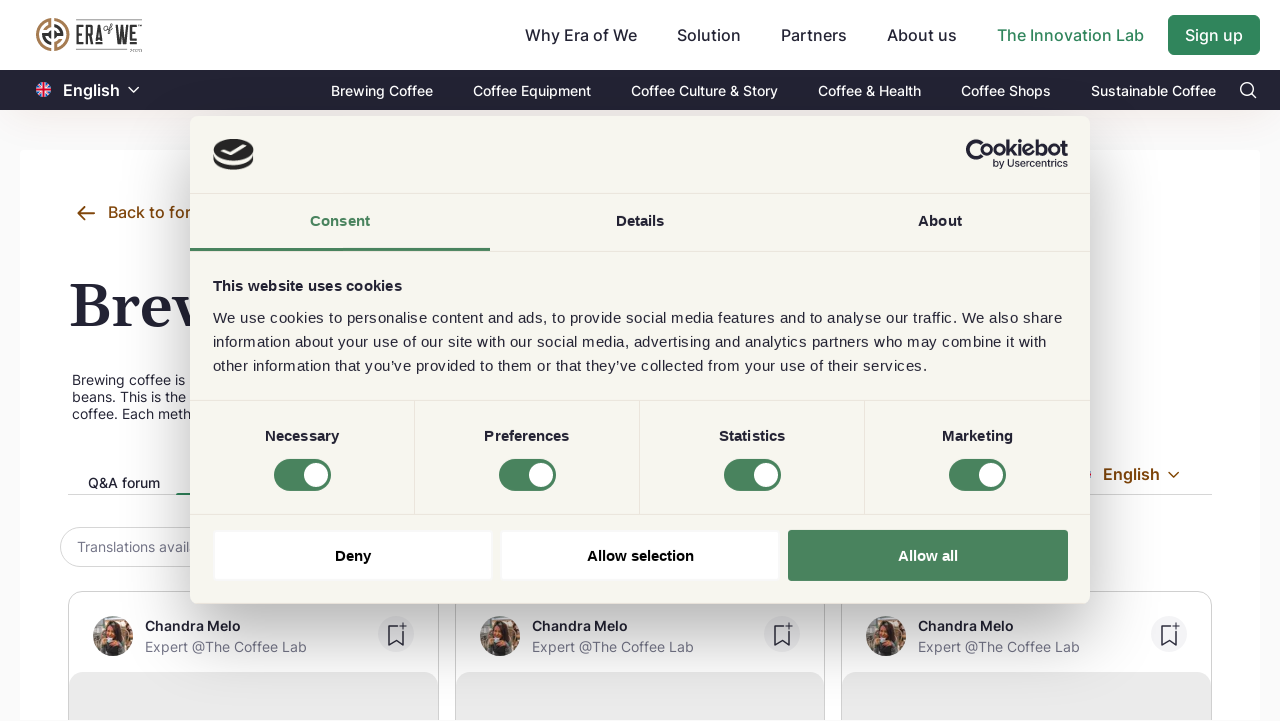

--- FILE ---
content_type: text/html; charset=utf-8
request_url: https://www.eraofwe.com/coffee-lab/en/brewing-coffee/articles
body_size: 43247
content:
<!DOCTYPE html><html lang="en"><head>
        <meta charset="utf-8">
        <title>Brewing coffee English Article - A Global Coffee Community</title>
        <base href="/coffee-lab/">        <meta name="viewport" content="width=device-width, initial-scale=1">
        <meta name="description" content="Article - Brewing coffee is made by pouring hot water over ground coffee to extract the flavor from the beans. This is the primary way of consuming coffee and t">
        <link rel="icon" type="image/x-icon" href="assets/images/favicon.svg">
        <meta property="og:title" content="Brewing coffee English Article - A Global Coffee Community">
        <meta property="og:image" content="https://www.eraofwe.com/coffee-lab/assets/images/eow-logo.png?v=1769631863731">
        <meta property="og:description" content="Article - Brewing coffee is made by pouring hot water over ground coffee to extract the flavor from the beans. This is the primary way of consuming coffee and t">
        <meta property="og:type" content="website">
        <meta property="og:url" content="http://www.eraofwe.com/coffee-lab/en/brewing-coffee/articles">
        <meta name="twitter:creator" content="EraOfWe">
        <meta name="twitter:site" content="http://www.eraofwe.com/coffee-lab/en/brewing-coffee/articles">
        <meta name="twitter:title" content="Brewing coffee English Article - A Global Coffee Community">
        <meta name="twitter:card" content="summary_large_image">
        <meta name="twitter:description" content="Article - Brewing coffee is made by pouring hot water over ground coffee to extract the flavor from the beans. This is the primary way of consuming coffee and t">
        <meta name="twitter:image" content="https://www.eraofwe.com/coffee-lab/assets/images/eow-logo.png">

        <script>
            (function (w, l) {
                w[l] = w[l] || [];
                w[l].push({ 'gtm.start': new Date().getTime(), event: 'gtm.js' });
            })(window, 'dataLayer');
        </script>
    <link rel="stylesheet" href="styles.fcfed78b8b6880d78ab8.css"><style ng-transition="serverApp">body,   html{height:100%}  body{margin:0;font-family:Inter,sans-serif;font-size:.875rem;font-weight:400;line-height:normal;color:#232334;text-align:left;background-color:#fafafa}  #loading{display:none!important}  .lh-143{line-height:1.43}  .lh-15{line-height:1.5}  .lh-157{line-height:1.57}  .fnt-12{font-size:12px!important}  .fnt-14{font-size:14px!important}  .fnt-16{font-size:16px!important}  .fnt-18{font-size:18px!important}  .fnt-20{font-size:20px!important}  .fnt-24{font-size:24px!important}  .fnt-32{font-size:32px!important}@media (min-width:768px){  .fnt-md-12{font-size:12px!important}  .fnt-md-14{font-size:14px!important}  .fnt-md-16{font-size:16px!important}  .fnt-md-18{font-size:18px!important}  .fnt-md-20{font-size:20px!important}  .fnt-md-24{font-size:24px!important}  .fnt-md-32{font-size:32px!important}}  .seo-hidden{height:0;width:0;overflow:hidden}</style><style ng-transition="serverApp">.router-design[_ngcontent-sc96]{min-height:calc(100vh + 1px);padding-top:72px;padding-bottom:16px}@media (min-width:768px){.router-design[_ngcontent-sc96]{padding-top:102px}}@media (min-width:992px){.router-design[_ngcontent-sc96]{padding-top:102px;padding-bottom:40px}}.align-input[_ngcontent-sc96]{position:relative;top:48px}</style><style ng-transition="serverApp">@charset "UTF-8";header[_ngcontent-sc87]{position:fixed;left:0;right:0;z-index:99;box-shadow:0 12px 44px -10px rgba(143,51,11,.1)}.pi-search[_ngcontent-sc87]:before{content:"";color:#fff}.nav-top1[_ngcontent-sc87]{background-color:#fff;display:flex;align-items:center;height:56px}@media (min-width:768px){.nav-top1[_ngcontent-sc87]{height:70px}}@media (min-width:992px){.nav-top1[_ngcontent-sc87]{height:70px}}.nav-top1[_ngcontent-sc87]   .company-logo[_ngcontent-sc87] > img[_ngcontent-sc87]{display:block;width:94px;height:32px;object-fit:contain;object-position:center}@media (min-width:768px){.nav-top1[_ngcontent-sc87]   .company-logo[_ngcontent-sc87] > img[_ngcontent-sc87]{width:106px;height:36px}}.navbar[_ngcontent-sc87]{overflow:hidden}.navbar[_ngcontent-sc87]   a[_ngcontent-sc87]{font-size:16px;color:#232334;text-align:center;padding:14px 16px;text-decoration:none}.custom-pad-head[_ngcontent-sc87]{padding-top:.9rem}@media (max-width:767px){.mobile-align[_ngcontent-sc87]{width:100%;display:flex;justify-content:space-between}}.dropdown[_ngcontent-sc87]{float:left;overflow:hidden}.dropdown[_ngcontent-sc87]   .dropbtn[_ngcontent-sc87]{font-size:16px;font-weight:500;border:none;outline:none;color:#232334;padding:14px 24px 14px 16px;background-color:inherit;font-family:inherit;margin:0;cursor:pointer}.dropdown[_ngcontent-sc87]   .dropbtn[_ngcontent-sc87]:hover{color:#30855c!important}.dropdown[_ngcontent-sc87]   .dropbtn[_ngcontent-sc87]   i[_ngcontent-sc87]{position:relative;top:2px;left:5px}.dropdown[_ngcontent-sc87]   .dropdown-content[_ngcontent-sc87]{display:none;z-index:1}@media (min-width:992px){.dropdown[_ngcontent-sc87]   .dropdown-content[_ngcontent-sc87]{position:absolute;background-color:#f9f9f9;min-width:160px;box-shadow:0 8px 16px 0 rgba(0,0,0,.2)}}@media (max-width:991px){.dropdown[_ngcontent-sc87]   .dropdown-content[_ngcontent-sc87]{padding-left:1rem}}.dropdown[_ngcontent-sc87]   .dropdown-content[_ngcontent-sc87]   a[_ngcontent-sc87]{float:none;color:#000;padding:12px 16px;text-decoration:none;display:block;text-align:left}.dropdown[_ngcontent-sc87]   .dropdown-content[_ngcontent-sc87]   a[_ngcontent-sc87]:hover{background-color:#f2f3f5}@media (min-width:768px){.dropdown[_ngcontent-sc87]:hover   .dropdown-content[_ngcontent-sc87]{display:block}}.coffee-lab-nev-text[_ngcontent-sc87]{color:#30855c!important}.bg-black[_ngcontent-sc87]{background-color:#232334}.bg-black[_ngcontent-sc87]   .tab-text[_ngcontent-sc87]   a[_ngcontent-sc87]{color:#fff;font-size:14px;font-weight:500;padding:11.5px 20px}@media (max-width:767px){.bg-black[_ngcontent-sc87]   .tab-text[_ngcontent-sc87]   a[_ngcontent-sc87]{font-size:13px;padding-left:0;padding-right:0}}@media (max-width:991px){.sidenav-mb[_ngcontent-sc87]{position:fixed;top:0;left:-100%;height:100%;overflow-y:scroll;overflow-x:hidden;z-index:999;opacity:0;transition:.2s ease-in-out;transition-delay:.8s!important}.sidenav-mb.open[_ngcontent-sc87]{background:rgba(0,0,0,.6);left:0!important;opacity:1;transition-delay:0s!important}.sidenav-mb__content[_ngcontent-sc87]{position:fixed;left:-100%;transition:.7s ease-in-out}.sidenav-mb__content.open[_ngcontent-sc87]{left:0!important;transition:.7s ease-in-out}.sidenav-mb__close[_ngcontent-sc87]{display:inline-block;width:18px;height:12px;position:absolute;top:20px;left:20px;color:#232334;font-size:23px;line-height:20px;font-weight:600;pointer-events:all;z-index:999}.sidenav-mb__close[_ngcontent-sc87]   img[_ngcontent-sc87]{width:100%;height:100%;object-fit:contain}.sidenav-mb__hide[_ngcontent-sc87]{width:17%;height:100%;position:absolute;top:0;right:0;background:none;pointer-events:all;z-index:1}.sidenav-mb__content[_ngcontent-sc87]{padding-top:60px;background:#fff;height:100vh;width:83%}.sidenav-mb__content[_ngcontent-sc87]   .mobile-farm[_ngcontent-sc87]{top:0!important}.sidenav-mb__content[_ngcontent-sc87]   .mobile-farm.settings-list[_ngcontent-sc87]   a[_ngcontent-sc87]{border-top:0!important}}[_ngcontent-sc87]::-webkit-input-placeholder{padding-left:.4rem}</style><style ng-transition="serverApp">.flag-image[_ngcontent-sc86]{height:15px;position:relative;top:1.9px}.change-color[_ngcontent-sc86]{color:#fff}  .custom-dropdown-translate{border:none!important}  .custom-dropdown-translate .p-dropdown-trigger{padding-left:8px;padding-right:8px}  .p-dropdown-translate .p-dropdown-trigger-icon{color:#804500!important;font-size:12px}  .p-dropdown-translate-sub .p-dropdown-trigger-icon{color:#fff!important;font-size:12px}</style><style ng-transition="serverApp">.p-dropdown{-ms-user-select:none;-webkit-user-select:none;cursor:pointer;display:inline-flex;position:relative;user-select:none}.p-dropdown-clear-icon{margin-top:-.5rem;position:absolute;top:50%}.p-dropdown-trigger{align-items:center;display:flex;flex-shrink:0;justify-content:center}.p-dropdown-label{cursor:pointer;display:block;flex:1 1 auto;overflow:hidden;text-overflow:ellipsis;white-space:nowrap;width:1%}.p-dropdown-label-empty{overflow:hidden;visibility:hidden}input.p-dropdown-label{cursor:default}.p-dropdown .p-dropdown-panel{min-width:100%}.p-dropdown-panel{position:absolute}.p-dropdown-items-wrapper{overflow:auto}.p-dropdown-item{cursor:pointer;font-weight:400;overflow:hidden;position:relative;white-space:nowrap}.p-dropdown-items{list-style-type:none;margin:0;padding:0}.p-dropdown-filter{width:100%}.p-dropdown-filter-container{position:relative}.p-dropdown-filter-icon{margin-top:-.5rem;position:absolute;top:50%}.p-fluid .p-dropdown{display:flex}.p-fluid .p-dropdown .p-dropdown-label{width:1%}</style><style ng-transition="serverApp">.title-header[_ngcontent-sc125]{font-family:Gelasio,serif;font-size:60px}@media (max-width:768px){.title-header[_ngcontent-sc125]{font-size:32px}}@media (min-width:992px){.language-drop[_ngcontent-sc125]{position:relative;top:1.25rem}}[_nghost-sc125]     .p-tabmenu .p-tabmenu-nav{border-bottom:1px solid #d6d6d6}@media (max-width:767px){[_nghost-sc125]     .p-tabmenu .p-tabmenu-nav{border-bottom:none}}[_nghost-sc125]     .p-tabmenu .p-tabmenu-nav .p-tabmenuitem .p-menuitem-link{position:relative;flex:inherit!important;justify-content:center;margin:0 0 -1px;font-weight:500;padding:0 16px 4px;transition:background-color .2s,box-shadow .2s}@media (max-width:991px){[_nghost-sc125]     .p-tabmenu .p-tabmenu-nav .p-tabmenuitem .p-menuitem-link{padding:0 10px 4px 16px}}@media (max-width:767px){[_nghost-sc125]     .p-tabmenu .p-tabmenu-nav .p-tabmenuitem .p-menuitem-link{padding:10px}}[_nghost-sc125]     .p-tabmenu .p-tabmenu-nav .p-tabmenuitem .p-menuitem-link:before{content:"";width:0;height:2px;position:absolute;bottom:0;left:50%;text-align:center;margin:auto;transform:translate(-50%);border-top-left-radius:2px;border-top-right-radius:2px;background-color:#30855c;opacity:0;transition:.4s ease-in-out}[_nghost-sc125]     .p-tabmenu .p-tabmenu-nav .p-tabmenuitem .p-menuitem-link img{display:inline-block}[_nghost-sc125]     .p-tabmenu .p-tabmenu-nav .p-tabmenuitem .p-menuitem-link img.active-icon{display:none}@media (max-width:767px){[_nghost-sc125]     .p-tabmenu .p-tabmenu-nav .p-tabmenuitem{flex:1;border-top:1px solid #d6d6d6;border-bottom:1px solid #d6d6d6;border-right:1px solid #d6d6d6}[_nghost-sc125]     .p-tabmenu .p-tabmenu-nav .p-tabmenuitem:first-child{border-left:1px solid #d6d6d6;border-top-left-radius:4px;border-bottom-left-radius:4px}[_nghost-sc125]     .p-tabmenu .p-tabmenu-nav .p-tabmenuitem:nth-child(6){border-top-right-radius:4px;border-bottom-right-radius:4px}}[_nghost-sc125]     .p-tabmenu .p-tabmenu-nav .p-tabmenuitem.p-highlight .p-menuitem-link, [_nghost-sc125]     .p-tabmenu .p-tabmenu-nav .p-tabmenuitem .p-menuitem-link.p-menuitem-link-active, [_nghost-sc125]     .p-tabmenu .p-tabmenu-nav .p-tabmenuitem:not(.p-highlight):not(.p-disabled):hover .p-menuitem-link{color:#30855c}[_nghost-sc125]     .p-tabmenu .p-tabmenu-nav .p-tabmenuitem.p-highlight .p-menuitem-link:before, [_nghost-sc125]     .p-tabmenu .p-tabmenu-nav .p-tabmenuitem .p-menuitem-link.p-menuitem-link-active:before, [_nghost-sc125]     .p-tabmenu .p-tabmenu-nav .p-tabmenuitem:not(.p-highlight):not(.p-disabled):hover .p-menuitem-link:before{width:100%;opacity:1}[_nghost-sc125]     .p-tabmenu .p-tabmenu-nav .p-tabmenuitem.p-highlight .p-menuitem-link img, [_nghost-sc125]     .p-tabmenu .p-tabmenu-nav .p-tabmenuitem .p-menuitem-link.p-menuitem-link-active img, [_nghost-sc125]     .p-tabmenu .p-tabmenu-nav .p-tabmenuitem:not(.p-highlight):not(.p-disabled):hover .p-menuitem-link img{display:none}[_nghost-sc125]     .p-tabmenu .p-tabmenu-nav .p-tabmenuitem.p-highlight .p-menuitem-link img.active-icon, [_nghost-sc125]     .p-tabmenu .p-tabmenu-nav .p-tabmenuitem .p-menuitem-link.p-menuitem-link-active img.active-icon, [_nghost-sc125]     .p-tabmenu .p-tabmenu-nav .p-tabmenuitem:not(.p-highlight):not(.p-disabled):hover .p-menuitem-link img.active-icon{display:inline-block}[_nghost-sc125]     .p-tabmenu .p-tabview-panel{padding-top:48px}@media (max-width:991px){[_nghost-sc125]     .p-tabmenu .p-tabview-panel{padding-top:32px}}@media (max-width:767px){[_nghost-sc125]     .p-tabmenu .p-tabview-panel{padding-top:24px}}</style><style ng-transition="serverApp">.c-btn[_ngcontent-sc88]{position:relative;top:-30px;text-decoration:none}.c-btn[_ngcontent-sc88]:hover{text-decoration:underline}@media (max-width:767px){.c-btn[_ngcontent-sc88]{top:52px;font-size:12px!important}}.thk-c-btn[_ngcontent-sc88]{right:0}.sub-c-btn[_ngcontent-sc88]{right:58px}.e-btn[_ngcontent-sc88]{position:relative;top:-8px;text-decoration:none}.e-btn[_ngcontent-sc88]:hover{text-decoration:underline}@media (max-width:767px){.e-btn[_ngcontent-sc88]{font-size:12px!important}}.thk-ebtn[_ngcontent-sc88]{top:-42px}.sub-ebtn[_ngcontent-sc88]{position:absolute;top:2px;right:10px}.sub-cbtn[_ngcontent-sc88]{right:52px;top:43px}.thk-cbtn[_ngcontent-sc88]{right:0}.black-cta[_ngcontent-sc88]{color:#232334!important;font-weight:500;height:25px}.black-cta[_ngcontent-sc88]:hover{color:#232334!important;cursor:pointer}.border-334[_ngcontent-sc88]{border:1px solid #232334}.ads-image[_ngcontent-sc88]{position:relative}@media (max-width:767px){.ads-image[_ngcontent-sc88]{justify-content:space-between;top:-66px;margin-bottom:-53px}.ads-image[_ngcontent-sc88], .ads-image[_ngcontent-sc88]   .mob-disp[_ngcontent-sc88]{display:flex}}@media (min-width:768px){.ads-image[_ngcontent-sc88]{bottom:120px;margin-bottom:-115px}}.ads-image[_ngcontent-sc88]   img[_ngcontent-sc88]{width:80px;height:118px}@media (min-width:768px){.ads-image[_ngcontent-sc88]   img[_ngcontent-sc88]{width:158px;height:234px}}@media (min-width:768px){.container-md[_ngcontent-sc88]{max-width:1270px;width:100%;padding-right:15px;padding-left:15px;margin-right:auto;margin-left:auto}}.tansition1[_ngcontent-sc88]{transform:translate(0)!important;transition:transform .7s ease-in!important}.footer-ads[_ngcontent-sc88]{position:fixed;bottom:0;transform:translateY(260px);transition:transform .7s ease-out}.footer[_ngcontent-sc88]{background:#232334;color:#fff}@media (max-width:1150px){.footer[_ngcontent-sc88]{padding:0 40px}}@media (max-width:767px){.footer[_ngcontent-sc88]{padding:0 15px}}.footer[_ngcontent-sc88]   .coffee-lab-footer[_ngcontent-sc88]{border-top:1px solid #909090}.footer[_ngcontent-sc88]   .coffee-lab-footer[_ngcontent-sc88]   a[_ngcontent-sc88]{opacity:.7;font-size:14px;line-height:2;color:#fff}@media (max-width:991px){.footer[_ngcontent-sc88]   .coffee-lab-footer[_ngcontent-sc88]   a[_ngcontent-sc88]{font-size:12px;line-height:1.83}}@media (max-width:767px){.footer[_ngcontent-sc88]   .coffee-lab-footer[_ngcontent-sc88]   a[_ngcontent-sc88]{line-height:1.83;font-size:12px}}.footer[_ngcontent-sc88]   .coffee-lab-footer[_ngcontent-sc88]   a[_ngcontent-sc88]:hover{opacity:1}.footer[_ngcontent-sc88]   .coffee-lab-footer[_ngcontent-sc88]   h2[_ngcontent-sc88]{font-size:14px;font-weight:700;padding-bottom:12px;color:#fff;margin-bottom:0;line-height:normal}@media (max-width:767px){.footer[_ngcontent-sc88]   .coffee-lab-footer[_ngcontent-sc88]   h2[_ngcontent-sc88]{padding-top:30px}}.footer[_ngcontent-sc88]   .content[_ngcontent-sc88]{max-width:1110px;margin:0 auto;padding:45px 0 32px;border-bottom:1px solid #909090}@media (max-width:991px){.footer[_ngcontent-sc88]   .content[_ngcontent-sc88]{flex-wrap:wrap;padding:42px 0 29px}}.footer[_ngcontent-sc88]   .content[_ngcontent-sc88]   .newsletter[_ngcontent-sc88]{width:465px}@media (max-width:991px){.footer[_ngcontent-sc88]   .content[_ngcontent-sc88]   .newsletter[_ngcontent-sc88]{width:100%}}.footer[_ngcontent-sc88]   .content[_ngcontent-sc88]   .newsletter[_ngcontent-sc88]   img[_ngcontent-sc88]{margin-bottom:24px}@media (max-width:991px){.footer[_ngcontent-sc88]   .content[_ngcontent-sc88]   .newsletter[_ngcontent-sc88]   img[_ngcontent-sc88]{margin-bottom:23.6px}}.footer[_ngcontent-sc88]   .content[_ngcontent-sc88]   .newsletter[_ngcontent-sc88]   h2[_ngcontent-sc88]{font-size:16px;font-weight:700;padding-bottom:12px;margin-bottom:0;line-height:normal}@media (max-width:991px){.footer[_ngcontent-sc88]   .content[_ngcontent-sc88]   .newsletter[_ngcontent-sc88]   h2[_ngcontent-sc88]{padding-bottom:8px}}.footer[_ngcontent-sc88]   .content[_ngcontent-sc88]   .footer-links[_ngcontent-sc88]{width:645px;display:flex;justify-content:space-between}@media (max-width:991px){.footer[_ngcontent-sc88]   .content[_ngcontent-sc88]   .footer-links[_ngcontent-sc88]{width:100%}}@media (max-width:767px){.footer[_ngcontent-sc88]   .content[_ngcontent-sc88]   .footer-links[_ngcontent-sc88]{flex-wrap:wrap}}@media (max-width:767px){.footer[_ngcontent-sc88]   .content[_ngcontent-sc88]   .footer-links[_ngcontent-sc88]   .each-section[_ngcontent-sc88]{width:50%}}.footer[_ngcontent-sc88]   .content[_ngcontent-sc88]   .footer-links[_ngcontent-sc88]   h2[_ngcontent-sc88]{font-size:14px;font-weight:700;padding-bottom:10px;color:#fff;margin-bottom:0;line-height:normal}@media (max-width:767px){.footer[_ngcontent-sc88]   .content[_ngcontent-sc88]   .footer-links[_ngcontent-sc88]   h2[_ngcontent-sc88]{padding-top:30px}}.footer[_ngcontent-sc88]   .content[_ngcontent-sc88]   .footer-links[_ngcontent-sc88]   ul[_ngcontent-sc88]{list-style:none;margin:0;padding:0}.footer[_ngcontent-sc88]   .content[_ngcontent-sc88]   .footer-links[_ngcontent-sc88]   a[_ngcontent-sc88]{opacity:.7;font-size:14px;line-height:2;color:#fff}@media (max-width:991px){.footer[_ngcontent-sc88]   .content[_ngcontent-sc88]   .footer-links[_ngcontent-sc88]   a[_ngcontent-sc88]{font-size:12px;line-height:1.83}}@media (max-width:767px){.footer[_ngcontent-sc88]   .content[_ngcontent-sc88]   .footer-links[_ngcontent-sc88]   a[_ngcontent-sc88]{line-height:1.83;font-size:12px}}.footer[_ngcontent-sc88]   .content[_ngcontent-sc88]   .footer-links[_ngcontent-sc88]   a[_ngcontent-sc88]:hover{opacity:1}.footer[_ngcontent-sc88]   .footer-bottom[_ngcontent-sc88]{max-width:1110px;margin:0 auto;padding:40px 0;display:flex;justify-content:space-between;align-items:center}@media (max-width:767px){.footer[_ngcontent-sc88]   .footer-bottom[_ngcontent-sc88]{align-items:flex-start;padding:20px 0 30px}}.footer[_ngcontent-sc88]   .footer-bottom[_ngcontent-sc88]   .flex-div[_ngcontent-sc88]{display:flex;justify-content:space-between}@media (max-width:767px){.footer[_ngcontent-sc88]   .footer-bottom[_ngcontent-sc88]   .flex-div[_ngcontent-sc88]{flex-wrap:wrap;flex-direction:column}}.footer[_ngcontent-sc88]   .footer-bottom[_ngcontent-sc88]   .flex-div[_ngcontent-sc88]   p[_ngcontent-sc88]{font-size:12px;font-weight:500;opacity:.7;margin-bottom:0;display:none;padding-top:20px}@media (max-width:767px){.footer[_ngcontent-sc88]   .footer-bottom[_ngcontent-sc88]   .flex-div[_ngcontent-sc88]   p[_ngcontent-sc88]{display:block}}.footer[_ngcontent-sc88]   .footer-bottom[_ngcontent-sc88]   img[_ngcontent-sc88]{margin-right:20px}@media (max-width:767px){.footer[_ngcontent-sc88]   .footer-bottom[_ngcontent-sc88]   img[_ngcontent-sc88]{margin-right:10px}}.footer[_ngcontent-sc88]   .footer-bottom[_ngcontent-sc88]   button[_ngcontent-sc88]{padding:0;background:transparent;border:none;font-size:14px;font-weight:500;opacity:.7}.footer[_ngcontent-sc88]   .footer-bottom[_ngcontent-sc88]   button[_ngcontent-sc88]   svg[_ngcontent-sc88]{width:12px;margin-left:7px;margin-top:-2px}.footer[_ngcontent-sc88]   .footer-bottom[_ngcontent-sc88]   button[_ngcontent-sc88]   img[_ngcontent-sc88]{margin-right:5px}.footer[_ngcontent-sc88]   .footer-bottom[_ngcontent-sc88]   button[_ngcontent-sc88]:focus{outline:none;box-shadow:0 0 0 transparent}.footer[_ngcontent-sc88]   .footer-bottom[_ngcontent-sc88]   button[_ngcontent-sc88]:after{content:none}.footer[_ngcontent-sc88]   .footer-bottom[_ngcontent-sc88]   p.desktop[_ngcontent-sc88]{font-size:14px;font-weight:500;font-stretch:normal;font-style:normal;line-height:normal;letter-spacing:normal;color:#fff;opacity:.7;margin-bottom:0}@media (max-width:767px){.footer[_ngcontent-sc88]   .footer-bottom[_ngcontent-sc88]   p.desktop[_ngcontent-sc88]{display:none}}@media (max-width:991px){.form-group[_ngcontent-sc88]{margin-bottom:28px}}@media (max-width:767px){.form-group[_ngcontent-sc88]{margin-bottom:0}}.form-group[_ngcontent-sc88]   input[_ngcontent-sc88]{height:47px;font-size:16px;padding:0 0 0 16px;background-color:#fff;line-height:2;border:none;color:#232334}.form-group[_ngcontent-sc88]   input[_ngcontent-sc88]:focus{outline:none}.form-group[_ngcontent-sc88]   .custom-border[_ngcontent-sc88]{border:1px solid #30855c;border-top-left-radius:6px;border-bottom-left-radius:6px;height:45px!important;width:200px}@media (max-width:767px){.form-group[_ngcontent-sc88]   .custom-border[_ngcontent-sc88]{width:144px!important}}[_ngcontent-sc88]::-webkit-input-placeholder{color:#797a8d}.subscribe-button[_ngcontent-sc88]{width:96px;height:47px;border-radius:4px;border:none}.custom-submit-foot[_ngcontent-sc88]{width:auto!important;height:45px!important}@media (max-width:767px){.custom-submit-foot[_ngcontent-sc88]{width:115px!important}}@media (min-width:768px){.align-expand[_ngcontent-sc88]{position:relative;bottom:15px}}.align-tick[_ngcontent-sc88]{position:relative;top:4px;margin-right:.5rem}@media (max-width:767px){.align-tick[_ngcontent-sc88]{top:8px}}@media (max-width:767px){.mob-cl-btn[_ngcontent-sc88]{z-index:3;bottom:140px;position:relative}}@media (min-width:768px){.thank-w[_ngcontent-sc88]{width:65%}}@media (max-width:767px){.align-thank[_ngcontent-sc88]{position:relative;top:-6px}}@media (min-width:320px) and (max-width:370px){.subs-topBtn[_ngcontent-sc88]{width:80px}}.subs-topInput[_ngcontent-sc88]{width:330px;font-size:14px!important}.p-error[_ngcontent-sc88]{color:#f72424}.e-err[_ngcontent-sc88]{position:absolute;top:70px}@media (max-width:767px){.e-err[_ngcontent-sc88]{top:92px}}.b-err[_ngcontent-sc88]{position:absolute;top:90px;right:165px}@media (max-width:767px){.b-err[_ngcontent-sc88]{top:118px;right:109px}}.logo[_ngcontent-sc88]{height:30%;margin-left:-4%}.p-multiselect.p-multiselect-chip[_ngcontent-sc88]   .p-multiselect-token[_ngcontent-sc88]{padding:.2145rem .429rem;margin-right:.5rem;background:#f8f8f8!important;color:#747588;border-radius:3px}.input-box[_ngcontent-sc88]{height:40px!important}</style><style ng-transition="serverApp">.p-multiselect{-ms-user-select:none;-webkit-user-select:none;cursor:pointer;display:inline-flex;position:relative;user-select:none}.p-multiselect-trigger{align-items:center;display:flex;flex-shrink:0;justify-content:center}.p-multiselect-label-container{cursor:pointer;flex:1 1 auto;overflow:hidden}.p-multiselect-label{cursor:pointer;display:block;overflow:hidden;text-overflow:ellipsis;white-space:nowrap}.p-multiselect-label-empty{overflow:hidden;visibility:hidden}.p-multiselect-token{align-items:center;cursor:default;display:inline-flex;flex:0 0 auto}.p-multiselect-token-icon{cursor:pointer}.p-multiselect .p-multiselect-panel{min-width:100%}.p-multiselect-panel{position:absolute}.p-multiselect-items-wrapper{overflow:auto}.p-multiselect-items{list-style-type:none;margin:0;padding:0}.p-multiselect-item{align-items:center;cursor:pointer;display:flex;font-weight:400;overflow:hidden;position:relative;white-space:nowrap}.p-multiselect-header{align-items:center;display:flex;justify-content:space-between}.p-multiselect-filter-container{flex:1 1 auto;position:relative}.p-multiselect-filter-icon{margin-top:-.5rem;position:absolute;top:50%}.p-multiselect-filter-container .p-inputtext{width:100%}.p-multiselect-close{align-items:center;display:flex;flex-shrink:0;justify-content:center;overflow:hidden;position:relative}.p-fluid .p-multiselect{display:flex}</style><style ng-transition="serverApp">.ring-wrap[_ngcontent-sc50]{position:absolute;top:0;left:0;width:100%;height:100%;display:flex;justify-content:center;align-items:center}.lds-ring[_ngcontent-sc50]{display:inline-block;position:relative;width:80px;height:80px}.lds-ring[_ngcontent-sc50]   div[_ngcontent-sc50]{box-sizing:border-box;display:block;position:absolute;width:64px;height:64px;margin:8px;border-radius:50%;animation:lds-ring 1.2s cubic-bezier(.5,0,.5,1) infinite;border:8px solid transparent;border-top-color:#30855c}.lds-ring[_ngcontent-sc50]   div[_ngcontent-sc50]:first-child{animation-delay:-.45s}.lds-ring[_ngcontent-sc50]   div[_ngcontent-sc50]:nth-child(2){animation-delay:-.3s}.lds-ring[_ngcontent-sc50]   div[_ngcontent-sc50]:nth-child(3){animation-delay:-.15s}@keyframes lds-ring{0%{transform:rotate(0deg)}to{transform:rotate(1turn)}}.overlay-loader[_ngcontent-sc50]{position:absolute;top:0;left:0;width:100%;height:100%;min-height:300px;display:flex;justify-content:center;align-items:center}</style><style ng-transition="serverApp">.p-tabmenu-nav{display:flex;flex-wrap:wrap;list-style-type:none;margin:0;padding:0}.p-tabmenu-nav a{-ms-user-select:none;-webkit-user-select:none;align-items:center;cursor:pointer;display:flex;overflow:hidden;position:relative;text-decoration:none;user-select:none}.p-tabmenu-nav a:focus{z-index:1}.p-tabmenu-nav .p-menuitem-text{line-height:1}.p-tabmenu-ink-bar{display:none;z-index:1}</style><style ng-transition="serverApp">@media (min-width:768px){.category-list[_ngcontent-sc124]{margin-top:64px!important}}.other-category[_ngcontent-sc124], .top-writer[_ngcontent-sc124]{border-top:1px solid #232334}.top-writer[_ngcontent-sc124]{border-bottom:1px solid #232334}</style><style ng-transition="serverApp">.p-paginator{align-items:center;display:flex;flex-wrap:wrap;justify-content:center}.p-paginator-left-content{margin-right:auto}.p-paginator-right-content{margin-left:auto}.p-paginator-current,.p-paginator-first,.p-paginator-last,.p-paginator-next,.p-paginator-page,.p-paginator-prev{-ms-user-select:none;-webkit-user-select:none;align-items:center;cursor:pointer;display:inline-flex;justify-content:center;line-height:1;overflow:hidden;position:relative;user-select:none}.p-paginator-element:focus{position:relative;z-index:1}</style><style ng-transition="serverApp">.article-item[_ngcontent-sc92]{border-radius:14px;min-height:485px;height:100%;border:1px solid #d0d0d0;transition:transform .42s cubic-bezier(.165,.84,.44,1)}.article-item[_ngcontent-sc92]   .card-hght[_ngcontent-sc92]{background-color:#ebebeb;height:234px;min-height:234px;border-radius:14px;align-items:center}.article-item[_ngcontent-sc92]   .ng-lazyloaded[_ngcontent-sc92]{height:243px;min-height:243px;object-fit:cover;width:100%}.article-item[_ngcontent-sc92]   .ng-lazyloading[_ngcontent-sc92]{height:64px;min-height:64px;object-fit:cover;border-radius:0;width:unset}@media (min-width:992px){.article-item[_ngcontent-sc92]:hover{transform:scale(1.05);box-shadow:0 0 2rem rgba(0,0,0,.2);border:0!important;cursor:pointer}.article-item[_ngcontent-sc92]:hover   h3.article-title-text[_ngcontent-sc92]{text-decoration:underline}}.article-title-text[_ngcontent-sc92]{overflow:hidden;text-overflow:ellipsis;display:-webkit-box;-webkit-line-clamp:2;-webkit-box-orient:vertical}.article-title-text[_ngcontent-sc92]   p[_ngcontent-sc92]{margin-bottom:0!important}</style><style ng-transition="serverApp">.time-point[_ngcontent-sc90]{width:3px;height:3px;margin:8px 6px 3px 8px;background-color:#232334}.align-time[_ngcontent-sc90]{left:36px}</style><style ng-transition="serverApp">.avatar[_ngcontent-sc89]{background-color:#f5f5f5;border-radius:50%;display:flex;justify-content:center;align-items:center}.avatar[_ngcontent-sc89] > img[_ngcontent-sc89]{width:100%;height:100%;min-width:100%;min-height:100%;object-fit:cover;border-radius:50%;margin:0}.avatar[_ngcontent-sc89] > img.placeholder[_ngcontent-sc89]{width:15px;height:15px;min-width:15px;min-height:15px;border-radius:0}.user-details-wrapper[_ngcontent-sc89]{max-width:100%}.user-details-wrapper[_ngcontent-sc89]   .user-image[_ngcontent-sc89]{width:60px;height:60px;border-radius:50%}.user-details-wrapper[_ngcontent-sc89]   .btn-trans-icon.message-icon[_ngcontent-sc89]{border-radius:19px}.user-details-wrapper[_ngcontent-sc89]   .btn-trans-icon.message-icon[_ngcontent-sc89]:hover{background-color:#f7f7f7}.user-details-wrapper[_ngcontent-sc89]   .btn-trans-icon.message-icon[_ngcontent-sc89]:active{background-color:#eff5f2}@media (min-width:356px){.user-details-wrapper[_ngcontent-sc89]{width:322px}}.user-details-wrapper[_ngcontent-sc89]   .divider[_ngcontent-sc89]{border-bottom:1px solid #c8c8c8}  .language-item-br{border-radius:13px}  .p-overlaypanel.user-details-overlay{border-radius:14px;box-shadow:0 22px 34px 0 rgba(0,0,0,.08);border:.5px solid #232334;background-color:#fff}  .p-overlaypanel.user-details-overlay .p-overlaypanel-content{padding:0}  .p-overlaypanel.user-details-overlay:after,   .p-overlaypanel.user-details-overlay:before{display:none}@keyframes down-enter{0%{max-height:0;overflow:hidden}to{max-height:300px;overflow:visible}}.detail-slide-down[_ngcontent-sc89]{max-height:0;overflow:hidden}.detail-slide-down.fadeIn[_ngcontent-sc89]{max-height:300px;overflow:visible;animation:down-enter .8s ease}</style><style ng-transition="serverApp">.p-overlaypanel{margin-top:10px;position:absolute}.p-overlaypanel-flipped{margin-bottom:10px;margin-top:0}.p-overlaypanel-close{align-items:center;display:flex;justify-content:center;overflow:hidden;position:relative}.p-overlaypanel:after,.p-overlaypanel:before{bottom:100%;content:" ";height:0;left:calc(var(--overlayArrowLeft, 0) + 1.25rem);pointer-events:none;position:absolute;width:0}.p-overlaypanel:after{border-width:8px;margin-left:-8px}.p-overlaypanel:before{border-width:10px;margin-left:-10px}.p-overlaypanel-shifted:after,.p-overlaypanel-shifted:before{left:auto;margin-left:auto;right:1.25em}.p-overlaypanel-flipped:after,.p-overlaypanel-flipped:before{bottom:auto;top:100%}.p-overlaypanel.p-overlaypanel-flipped:after,.p-overlaypanel.p-overlaypanel-flipped:before{border-bottom-color:transparent}</style></head>
    <body style="margin: 0">
        <div id="loading" style="background-color: #f1f1f1; color: #f1f1f1; width: 100vw; height: 100vh; margin: 0; padding: 0">
            Loading ...
        </div>
        <app-root _nghost-sc63="" ng-version="9.1.13"><router-outlet _ngcontent-sc63=""></router-outlet><app-coffee-lab _nghost-sc96="" class="ng-star-inserted"><app-header _ngcontent-sc96="" _nghost-sc87=""><header _ngcontent-sc87=""><nav _ngcontent-sc87="" class="nav-top1"><div _ngcontent-sc87="" class="container"><div _ngcontent-sc87="" class="d-flex align-items-center justify-content-md-between navbar"><a _ngcontent-sc87="" class="sidenav-hamberg d-lg-none px-0"><img _ngcontent-sc87="" src="assets/images/hamberg.svg" alt="hamberg" height="24" width="24" class="d-lg-none"><img _ngcontent-sc87="" src="assets/images/hamberg-tablet.svg" alt="hamberg" height="24" width="24" class="d-none d-lg-inline-block"></a><a _ngcontent-sc87="" class="company-logo" href="https://www.eraofwe.com"><img _ngcontent-sc87="" src="assets/images/EoW-Horizontal-logo_TM_noBackgroundcolor.svg" alt="EraOfWe.com - The Innovation Lab" class="w-75"></a><div _ngcontent-sc87="" class="d-none d-lg-block"><div _ngcontent-sc87="" class="dropdown"><button _ngcontent-sc87="" class="dropbtn">Why Era of We</button><div _ngcontent-sc87="" class="dropdown-content"><a _ngcontent-sc87="" class="paragraph-p2 text-darker semi" href="https://www.eraofwe.com/sustainability/">Sustainability</a><a _ngcontent-sc87="" class="paragraph-p2 text-darker semi" href="https://www.eraofwe.com/community/">Our Community</a><a _ngcontent-sc87="" class="paragraph-p2 text-darker semi" href="https://www.eraofwe.com/traceability/">A Traceable Experience</a></div></div><div _ngcontent-sc87="" class="dropdown custom-pad-head"><a _ngcontent-sc87="" class="dropbtn" href="https://www.eraofwe.com/solutions/">Solution</a></div><div _ngcontent-sc87="" class="dropdown"><button _ngcontent-sc87="" class="dropbtn">Partners</button><div _ngcontent-sc87="" class="dropdown-content"><a _ngcontent-sc87="" class="paragraph-p2 text-darker semi" href="https://www.eraofwe.com/coffee-roaster/">Manufacturers</a><a _ngcontent-sc87="" class="paragraph-p2 text-darker semi" href="https://www.eraofwe.com/estates/">Producers</a><a _ngcontent-sc87="" class="paragraph-p2 text-darker semi" href="https://www.eraofwe.com/facilitator/">Facilitator</a><a _ngcontent-sc87="" class="paragraph-p2 text-darker semi" href="https://www.eraofwe.com/micro-roaster/">Specialty roasters</a><a _ngcontent-sc87="" class="paragraph-p2 text-darker semi" href="https://www.eraofwe.com/consumer/">End consumer</a><a _ngcontent-sc87="" class="paragraph-p2 text-darker semi" href="https://www.eraofwe.com/hospitality/">Hospitality &amp; Retail</a></div></div><div _ngcontent-sc87="" class="dropdown"><button _ngcontent-sc87="" class="dropbtn">About us</button><div _ngcontent-sc87="" class="dropdown-content"><a _ngcontent-sc87="" class="paragraph-p2 text-darker semi" href="https://www.eraofwe.com/aboutus/">Our Mission</a><a _ngcontent-sc87="" class="paragraph-p2 text-darker semi" href="https://www.eraofwe.com/press-media/">Press and Media</a><a _ngcontent-sc87="" class="paragraph-p2 text-darker semi" href="https://www.eraofwe.com/community-news/">Community News</a></div></div><div _ngcontent-sc87="" class="dropdown custom-pad-head"><a _ngcontent-sc87="" class="dropbtn coffee-lab-nev-text">The Innovation Lab</a></div><div _ngcontent-sc87="" class="d-flex mt-md-1"><a _ngcontent-sc87="" class="btn-raised" href="https://sso.eraofwe.com/login" rel="">Sign up</a></div></div><a _ngcontent-sc87="" class="btn-raised ml-auto d-lg-none" href="https://sso.eraofwe.com/login" rel="">Sign up</a></div></div></nav><nav _ngcontent-sc87="" class="bg-f8 d-lg-none"><div _ngcontent-sc87="" class="container"><div _ngcontent-sc87="" class="w-100 sidenav-mb"><span _ngcontent-sc87="" class="sidenav-mb__hide"></span><div _ngcontent-sc87="" class="sidenav-mb__content"><div _ngcontent-sc87="" class="sidenav-mb__close"><img _ngcontent-sc87="" src="assets/images/close-icon.png"></div><div _ngcontent-sc87=""><div _ngcontent-sc87="" class="dropdown w-100"><button _ngcontent-sc87="" class="dropbtn w-100 d-flex justify-content-between"> Why Era of We <i _ngcontent-sc87="" class="pi pi-chevron-down"></i></button><div _ngcontent-sc87="" id="eraOfWe" class="dropdown-content"><a _ngcontent-sc87="" class="paragraph-p2 text-darker semi" href="https://www.eraofwe.com/sustainability/">Sustainability</a><a _ngcontent-sc87="" class="paragraph-p2 text-darker semi" href="https://www.eraofwe.com/community/">Our Community</a><a _ngcontent-sc87="" class="paragraph-p2 text-darker semi" href="https://www.eraofwe.com/traceability/">A Traceable Experience</a></div></div><div _ngcontent-sc87="" class="dropdown my-3 w-100"><a _ngcontent-sc87="" class="dropbtn w-100" href="https://www.eraofwe.com/solutions/">Solution</a></div><div _ngcontent-sc87="" class="dropdown w-100"><button _ngcontent-sc87="" class="dropbtn w-100 d-flex justify-content-between"> Partners <i _ngcontent-sc87="" class="pi pi-chevron-down"></i></button><div _ngcontent-sc87="" id="partners" class="dropdown-content"><a _ngcontent-sc87="" class="paragraph-p2 text-darker semi" href="https://www.eraofwe.com/coffee-roaster/">Roasters</a><a _ngcontent-sc87="" class="paragraph-p2 text-darker semi" href="https://www.eraofwe.com/estates/">Producers</a><a _ngcontent-sc87="" class="paragraph-p2 text-darker semi" href="https://www.eraofwe.com/facilitator/">Facilitator</a><a _ngcontent-sc87="" class="paragraph-p2 text-darker semi" href="https://www.eraofwe.com/micro-roaster/">Specialty roasters</a><a _ngcontent-sc87="" class="paragraph-p2 text-darker semi" href="https://www.eraofwe.com/consumer/">End consumer</a><a _ngcontent-sc87="" class="paragraph-p2 text-darker semi" href="https://www.eraofwe.com/hospitality/">Hospitality &amp; Retail</a></div></div><div _ngcontent-sc87="" class="dropdown w-100"><button _ngcontent-sc87="" class="dropbtn w-100 d-flex justify-content-between"> About us <i _ngcontent-sc87="" class="pi pi-chevron-down"></i></button><div _ngcontent-sc87="" id="about" class="dropdown-content"><a _ngcontent-sc87="" class="paragraph-p2 text-darker semi" href="https://www.eraofwe.com/aboutus/">Our Mission</a><a _ngcontent-sc87="" class="paragraph-p2 text-darker semi" href="https://www.eraofwe.com/press-media/">Press and Media</a><a _ngcontent-sc87="" class="paragraph-p2 text-darker semi" href="https://www.eraofwe.com/community-news/">Community News</a></div></div><div _ngcontent-sc87="" class="dropdown w-100"><button _ngcontent-sc87="" class="dropbtn coffee-lab-nev-text ml-md-3"><a _ngcontent-sc87="" class="w-100">The Innovation Lab</a></button></div><div _ngcontent-sc87="" class="px-3 pt-4"><a _ngcontent-sc87="" class="btn-raised mt-md-1 w-100" href="https://sso.eraofwe.com/login" rel="">Sign up</a><button _ngcontent-sc87="" class="btn-raised mt-3 w-100">Shop</button></div></div></div></div></div></nav><div _ngcontent-sc87="" class="bg-black"><div _ngcontent-sc87="" class="container"><div _ngcontent-sc87="" class="d-flex justify-content-md-between align-items-center tab-text"><div _ngcontent-sc87="" class="d-md-flex d-none"><app-language-dropdown _ngcontent-sc87="" _nghost-sc86=""><p-dropdown _ngcontent-sc86="" styleclass="custom-dropdown-translate" class="ng-tns-c75-0 p-dropdown-translate-sub p-inputwrapper-filled ng-untouched ng-pristine ng-valid"><div class="ng-tns-c75-0 custom-dropdown-translate p-dropdown p-component"><div class="p-hidden-accessible ng-tns-c75-0"><input type="text" readonly="" aria-haspopup="listbox" class="ng-tns-c75-0"></div><span class="ng-tns-c75-0 p-dropdown-label p-inputtext ng-star-inserted"><!----><span _ngcontent-sc86="" class="mr-2 ng-star-inserted"><img _ngcontent-sc86="" alt="flag-image" class="flag-image ng-star-inserted" src="assets/images/en-flag.svg"><!----><!----></span><span _ngcontent-sc86="" class="fw-sb fnt-16 change-color ng-star-inserted"> English </span><!----></span><!----><!----><!----><!----><div role="button" aria-haspopup="listbox" class="p-dropdown-trigger ng-tns-c75-0"><span class="p-dropdown-trigger-icon ng-tns-c75-0 pi pi-chevron-down"></span></div><!----></div></p-dropdown><div _ngcontent-sc86="" class="seo-hidden ng-star-inserted"><div _ngcontent-sc86="" class="ng-star-inserted"><a _ngcontent-sc86="" href="/coffee-lab/en/qa-forum" class="ng-star-inserted"> qa-forum </a><a _ngcontent-sc86="" href="/coffee-lab/sv/fragor-och-svar" class="ng-star-inserted"> fragor-och-svar </a><a _ngcontent-sc86="" href="/coffee-lab/pt-br/qa-forum" class="ng-star-inserted"> qa-forum </a><a _ngcontent-sc86="" href="/coffee-lab/es/qa-forum" class="ng-star-inserted"> qa-forum </a><a _ngcontent-sc86="" href="/coffee-lab/da/qa-forum" class="ng-star-inserted"> qa-forum </a><a _ngcontent-sc86="" href="/coffee-lab/fr/qa-forum" class="ng-star-inserted"> qa-forum </a><a _ngcontent-sc86="" href="/coffee-lab/de/qa-forum" class="ng-star-inserted"> qa-forum </a><a _ngcontent-sc86="" href="/coffee-lab/nl/qa-forum" class="ng-star-inserted"> qa-forum </a><a _ngcontent-sc86="" href="/coffee-lab/it/qa-forum" class="ng-star-inserted"> qa-forum </a><a _ngcontent-sc86="" href="/coffee-lab/no/qa-forum" class="ng-star-inserted"> qa-forum </a><!----></div><div _ngcontent-sc86="" class="ng-star-inserted"><a _ngcontent-sc86="" href="/coffee-lab/en/articles" class="ng-star-inserted"> articles </a><a _ngcontent-sc86="" href="/coffee-lab/sv/artiklar-och-kunskap" class="ng-star-inserted"> artiklar-och-kunskap </a><a _ngcontent-sc86="" href="/coffee-lab/pt-br/articles" class="ng-star-inserted"> articles </a><a _ngcontent-sc86="" href="/coffee-lab/es/articles" class="ng-star-inserted"> articles </a><a _ngcontent-sc86="" href="/coffee-lab/da/articles" class="ng-star-inserted"> articles </a><a _ngcontent-sc86="" href="/coffee-lab/fr/articles" class="ng-star-inserted"> articles </a><a _ngcontent-sc86="" href="/coffee-lab/de/articles" class="ng-star-inserted"> articles </a><a _ngcontent-sc86="" href="/coffee-lab/nl/articles" class="ng-star-inserted"> articles </a><a _ngcontent-sc86="" href="/coffee-lab/it/articles" class="ng-star-inserted"> articles </a><a _ngcontent-sc86="" href="/coffee-lab/no/articles" class="ng-star-inserted"> articles </a><!----></div><div _ngcontent-sc86="" class="ng-star-inserted"><a _ngcontent-sc86="" href="/coffee-lab/en/coffee-recipes" class="ng-star-inserted"> coffee-recipes </a><a _ngcontent-sc86="" href="/coffee-lab/sv/recept-och-bryggningsmetoder" class="ng-star-inserted"> recept-och-bryggningsmetoder </a><a _ngcontent-sc86="" href="/coffee-lab/pt-br/coffee-recipes" class="ng-star-inserted"> coffee-recipes </a><a _ngcontent-sc86="" href="/coffee-lab/es/coffee-recipes" class="ng-star-inserted"> coffee-recipes </a><a _ngcontent-sc86="" href="/coffee-lab/da/coffee-recipes" class="ng-star-inserted"> coffee-recipes </a><a _ngcontent-sc86="" href="/coffee-lab/fr/coffee-recipes" class="ng-star-inserted"> coffee-recipes </a><a _ngcontent-sc86="" href="/coffee-lab/de/coffee-recipes" class="ng-star-inserted"> coffee-recipes </a><a _ngcontent-sc86="" href="/coffee-lab/nl/coffee-recipes" class="ng-star-inserted"> coffee-recipes </a><a _ngcontent-sc86="" href="/coffee-lab/it/coffee-recipes" class="ng-star-inserted"> coffee-recipes </a><a _ngcontent-sc86="" href="/coffee-lab/no/coffee-recipes" class="ng-star-inserted"> coffee-recipes </a><!----></div><div _ngcontent-sc86="" class="ng-star-inserted"><a _ngcontent-sc86="" href="/coffee-lab/en/about-era-of-we" class="ng-star-inserted"> about-era-of-we </a><a _ngcontent-sc86="" href="/coffee-lab/sv/om-era-of-we" class="ng-star-inserted"> om-era-of-we </a><a _ngcontent-sc86="" href="/coffee-lab/pt-br/about-era-of-we" class="ng-star-inserted"> about-era-of-we </a><a _ngcontent-sc86="" href="/coffee-lab/es/about-era-of-we" class="ng-star-inserted"> about-era-of-we </a><a _ngcontent-sc86="" href="/coffee-lab/da/about-era-of-we" class="ng-star-inserted"> about-era-of-we </a><a _ngcontent-sc86="" href="/coffee-lab/fr/about-era-of-we" class="ng-star-inserted"> about-era-of-we </a><a _ngcontent-sc86="" href="/coffee-lab/de/about-era-of-we" class="ng-star-inserted"> about-era-of-we </a><a _ngcontent-sc86="" href="/coffee-lab/nl/about-era-of-we" class="ng-star-inserted"> about-era-of-we </a><a _ngcontent-sc86="" href="/coffee-lab/it/about-era-of-we" class="ng-star-inserted"> about-era-of-we </a><a _ngcontent-sc86="" href="/coffee-lab/no/about-era-of-we" class="ng-star-inserted"> about-era-of-we </a><!----></div><!----></div><!----></app-language-dropdown></div><div _ngcontent-sc87="" class="d-flex mobile-align"><a _ngcontent-sc87="" class="d-lg-block d-none ng-star-inserted" href="https://www.eraofwe.com/coffee-lab/en/brewing-coffee/articles">Brewing Coffee</a><a _ngcontent-sc87="" class="d-lg-block d-none ng-star-inserted" href="https://www.eraofwe.com/coffee-lab/en/coffee-equipment/articles">Coffee Equipment</a><a _ngcontent-sc87="" class="d-lg-block d-none ng-star-inserted" href="https://www.eraofwe.com/coffee-lab/en/coffee-culture-story/articles">Coffee Culture &amp; Story</a><a _ngcontent-sc87="" class="d-lg-block ng-star-inserted" href="https://www.eraofwe.com/coffee-lab/en/coffee-health/articles">Coffee &amp; Health</a><a _ngcontent-sc87="" class="d-lg-block ng-star-inserted" href="https://www.eraofwe.com/coffee-lab/en/coffee-shops/articles">Coffee Shops</a><a _ngcontent-sc87="" class="d-lg-block pr-md-0 ng-star-inserted" href="https://www.eraofwe.com/coffee-lab/en/sustainable-coffee/articles">Sustainable Coffee</a><!----><i _ngcontent-sc87="" class="pi pi-search d-flex align-items-center pl-md-4 pr-md-1 c-p"></i></div></div></div></div></header></app-header><div _ngcontent-sc96="" class="container router-design ng-star-inserted"><div _ngcontent-sc96="" class="mt-5"><router-outlet _ngcontent-sc96=""></router-outlet><app-category _nghost-sc125="" class="ng-star-inserted"><div _ngcontent-sc125="" class="main-block ng-star-inserted"><div _ngcontent-sc125="" class="mt-1 mt-lg-3 w-fit-content"><a _ngcontent-sc125="" class="back-page" href="/coffee-lab/en/qa-forum">Back to forum</a></div><div _ngcontent-sc125="" class="d-block d-md-flex"><div _ngcontent-sc125="" class="mt-1 mt-md-2 mb-4 mb-lg-5 pb-1"><h1 _ngcontent-sc125="" class="title-header fw-sb mb-4">Brewing Coffee</h1><p _ngcontent-sc125="" class="col-md-8 pl-1 col-12"> Brewing coffee is made by pouring hot water over ground coffee to extract the flavor from the beans. This is the primary way of consuming coffee and there are many techniques to brew coffee. Each method of brewing coffee gives you different results. </p></div><div _ngcontent-sc125="" class="d-flex align-items-center align-items-lg-end language-drop mb-4 mb-md-0 mr-lg-4"><app-language-dropdown _ngcontent-sc125="" _nghost-sc86=""><p-dropdown _ngcontent-sc86="" styleclass="custom-dropdown-translate" class="ng-tns-c75-2 p-dropdown-translate p-inputwrapper-filled ng-untouched ng-pristine ng-valid"><div class="ng-tns-c75-2 custom-dropdown-translate p-dropdown p-component"><div class="p-hidden-accessible ng-tns-c75-2"><input type="text" readonly="" aria-haspopup="listbox" class="ng-tns-c75-2"></div><span class="ng-tns-c75-2 p-dropdown-label p-inputtext ng-star-inserted"><!----><span _ngcontent-sc86="" class="mr-2 ng-star-inserted"><img _ngcontent-sc86="" alt="flag-image" class="flag-image ng-star-inserted" src="assets/images/en-flag.svg"><!----><!----></span><span _ngcontent-sc86="" class="fw-sb fnt-16 tc-b ng-star-inserted"> English </span><!----></span><!----><!----><!----><!----><div role="button" aria-haspopup="listbox" class="p-dropdown-trigger ng-tns-c75-2"><span class="p-dropdown-trigger-icon ng-tns-c75-2 pi pi-chevron-down"></span></div><!----></div></p-dropdown><div _ngcontent-sc86="" class="seo-hidden ng-star-inserted"><div _ngcontent-sc86="" class="ng-star-inserted"><a _ngcontent-sc86="" href="/coffee-lab/en/qa-forum" class="ng-star-inserted"> qa-forum </a><a _ngcontent-sc86="" href="/coffee-lab/sv/fragor-och-svar" class="ng-star-inserted"> fragor-och-svar </a><a _ngcontent-sc86="" href="/coffee-lab/pt-br/qa-forum" class="ng-star-inserted"> qa-forum </a><a _ngcontent-sc86="" href="/coffee-lab/es/qa-forum" class="ng-star-inserted"> qa-forum </a><a _ngcontent-sc86="" href="/coffee-lab/da/qa-forum" class="ng-star-inserted"> qa-forum </a><a _ngcontent-sc86="" href="/coffee-lab/fr/qa-forum" class="ng-star-inserted"> qa-forum </a><a _ngcontent-sc86="" href="/coffee-lab/de/qa-forum" class="ng-star-inserted"> qa-forum </a><a _ngcontent-sc86="" href="/coffee-lab/nl/qa-forum" class="ng-star-inserted"> qa-forum </a><a _ngcontent-sc86="" href="/coffee-lab/it/qa-forum" class="ng-star-inserted"> qa-forum </a><a _ngcontent-sc86="" href="/coffee-lab/no/qa-forum" class="ng-star-inserted"> qa-forum </a><!----></div><div _ngcontent-sc86="" class="ng-star-inserted"><a _ngcontent-sc86="" href="/coffee-lab/en/articles" class="ng-star-inserted"> articles </a><a _ngcontent-sc86="" href="/coffee-lab/sv/artiklar-och-kunskap" class="ng-star-inserted"> artiklar-och-kunskap </a><a _ngcontent-sc86="" href="/coffee-lab/pt-br/articles" class="ng-star-inserted"> articles </a><a _ngcontent-sc86="" href="/coffee-lab/es/articles" class="ng-star-inserted"> articles </a><a _ngcontent-sc86="" href="/coffee-lab/da/articles" class="ng-star-inserted"> articles </a><a _ngcontent-sc86="" href="/coffee-lab/fr/articles" class="ng-star-inserted"> articles </a><a _ngcontent-sc86="" href="/coffee-lab/de/articles" class="ng-star-inserted"> articles </a><a _ngcontent-sc86="" href="/coffee-lab/nl/articles" class="ng-star-inserted"> articles </a><a _ngcontent-sc86="" href="/coffee-lab/it/articles" class="ng-star-inserted"> articles </a><a _ngcontent-sc86="" href="/coffee-lab/no/articles" class="ng-star-inserted"> articles </a><!----></div><div _ngcontent-sc86="" class="ng-star-inserted"><a _ngcontent-sc86="" href="/coffee-lab/en/coffee-recipes" class="ng-star-inserted"> coffee-recipes </a><a _ngcontent-sc86="" href="/coffee-lab/sv/recept-och-bryggningsmetoder" class="ng-star-inserted"> recept-och-bryggningsmetoder </a><a _ngcontent-sc86="" href="/coffee-lab/pt-br/coffee-recipes" class="ng-star-inserted"> coffee-recipes </a><a _ngcontent-sc86="" href="/coffee-lab/es/coffee-recipes" class="ng-star-inserted"> coffee-recipes </a><a _ngcontent-sc86="" href="/coffee-lab/da/coffee-recipes" class="ng-star-inserted"> coffee-recipes </a><a _ngcontent-sc86="" href="/coffee-lab/fr/coffee-recipes" class="ng-star-inserted"> coffee-recipes </a><a _ngcontent-sc86="" href="/coffee-lab/de/coffee-recipes" class="ng-star-inserted"> coffee-recipes </a><a _ngcontent-sc86="" href="/coffee-lab/nl/coffee-recipes" class="ng-star-inserted"> coffee-recipes </a><a _ngcontent-sc86="" href="/coffee-lab/it/coffee-recipes" class="ng-star-inserted"> coffee-recipes </a><a _ngcontent-sc86="" href="/coffee-lab/no/coffee-recipes" class="ng-star-inserted"> coffee-recipes </a><!----></div><div _ngcontent-sc86="" class="ng-star-inserted"><a _ngcontent-sc86="" href="/coffee-lab/en/about-era-of-we" class="ng-star-inserted"> about-era-of-we </a><a _ngcontent-sc86="" href="/coffee-lab/sv/om-era-of-we" class="ng-star-inserted"> om-era-of-we </a><a _ngcontent-sc86="" href="/coffee-lab/pt-br/about-era-of-we" class="ng-star-inserted"> about-era-of-we </a><a _ngcontent-sc86="" href="/coffee-lab/es/about-era-of-we" class="ng-star-inserted"> about-era-of-we </a><a _ngcontent-sc86="" href="/coffee-lab/da/about-era-of-we" class="ng-star-inserted"> about-era-of-we </a><a _ngcontent-sc86="" href="/coffee-lab/fr/about-era-of-we" class="ng-star-inserted"> about-era-of-we </a><a _ngcontent-sc86="" href="/coffee-lab/de/about-era-of-we" class="ng-star-inserted"> about-era-of-we </a><a _ngcontent-sc86="" href="/coffee-lab/nl/about-era-of-we" class="ng-star-inserted"> about-era-of-we </a><a _ngcontent-sc86="" href="/coffee-lab/it/about-era-of-we" class="ng-star-inserted"> about-era-of-we </a><a _ngcontent-sc86="" href="/coffee-lab/no/about-era-of-we" class="ng-star-inserted"> about-era-of-we </a><!----></div><!----></div><!----></app-language-dropdown></div></div><p-tabmenu _ngcontent-sc125="" styleclass="mb-4"><div class="mb-4 p-tabmenu p-component"><ul role="tablist" class="p-tabmenu-nav p-reset"><li role="tab" aria-selected="false" aria-expanded="false" class="p-tabmenuitem ng-star-inserted"><!----><a role="presentation" pripple="" class="p-menuitem-link p-ripple ng-star-inserted" tabindex="0" href="/coffee-lab/en/brewing-coffee/qa-forum"><!----><span _ngcontent-sc125="" class="pl-1 d-md-inline-block ng-star-inserted">Q&amp;A forum</span><!----></a><!----></li><li role="tab" aria-selected="false" aria-expanded="false" class="p-tabmenuitem ng-star-inserted"><!----><a role="presentation" pripple="" class="p-menuitem-link p-ripple ng-star-inserted p-menuitem-link-active" tabindex="0" href="/coffee-lab/en/brewing-coffee/articles"><!----><span _ngcontent-sc125="" class="pl-1 d-md-inline-block ng-star-inserted">Posts</span><!----></a><!----></li><!----><li class="p-tabmenu-ink-bar"></li></ul></div></p-tabmenu><router-outlet _ngcontent-sc125=""></router-outlet><app-category-posts _nghost-sc124="" class="ng-star-inserted"><div _ngcontent-sc124="" class="row no-gutters mt-45"><div _ngcontent-sc124="" class="col-12"><div _ngcontent-sc124="" class="pb-4"><div _ngcontent-sc124="" class="row gutter-16 v-gutter-16"><!----><!----><div _ngcontent-sc124="" class="col-auto pl-0 ng-star-inserted"><p-dropdown _ngcontent-sc124="" class="ng-tns-c75-3 ng-untouched ng-pristine ng-valid"><div class="ng-tns-c75-3 round-border p-dropdown p-component p-dropdown-clearable"><div class="p-hidden-accessible ng-tns-c75-3"><input type="text" readonly="" aria-haspopup="listbox" class="ng-tns-c75-3"></div><!----><span class="ng-tns-c75-3 p-dropdown-label p-inputtext p-placeholder ng-star-inserted">Translations available</span><!----><!----><!----><div role="button" aria-haspopup="listbox" class="p-dropdown-trigger ng-tns-c75-3"><span class="p-dropdown-trigger-icon ng-tns-c75-3 pi pi-chevron-down"></span></div><!----></div></p-dropdown></div><!----><div _ngcontent-sc124="" class="col-auto pl-0 ng-star-inserted"><p-dropdown _ngcontent-sc124="" class="ng-tns-c75-4 ng-untouched ng-pristine ng-valid"><div class="ng-tns-c75-4 round-border p-dropdown p-component p-dropdown-clearable"><div class="p-hidden-accessible ng-tns-c75-4"><input type="text" readonly="" aria-haspopup="listbox" class="ng-tns-c75-4"></div><!----><span class="ng-tns-c75-4 p-dropdown-label p-inputtext p-placeholder ng-star-inserted">Sort by</span><!----><!----><!----><div role="button" aria-haspopup="listbox" class="p-dropdown-trigger ng-tns-c75-4"><span class="p-dropdown-trigger-icon ng-tns-c75-4 pi pi-chevron-down"></span></div><!----></div></p-dropdown></div><!----></div></div><div _ngcontent-sc124="" class="row gutter-16 v-gutter-24 position-relative ng-star-inserted"><div _ngcontent-sc124="" class="col-md-6 col-lg-4 ng-star-inserted"><!----><app-article-card _ngcontent-sc124="" _nghost-sc92="" class="ng-star-inserted"><a _ngcontent-sc92="" class="text-non-underline" href="/coffee-lab/en/articles/exploring-the-charms-of-piccolo-a-guide-to-this-espresso-based-drink"><div _ngcontent-sc92="" class="py-3 py-md-4 article-item"><div _ngcontent-sc92="" class="d-flex justify-content-betweenn px-4"><div _ngcontent-sc92="" class="flex-1 overflow-hidden"><app-user-header _ngcontent-sc92="" _nghost-sc90=""><div _ngcontent-sc90="" class="d-flex justify-content-between"><div _ngcontent-sc90="" class="d-flex align-items-center w-100"><app-user-detail _ngcontent-sc90="" size="40" _nghost-sc89=""><div _ngcontent-sc89="" class="avatar" style="width:40px;height:40px;"><img _ngcontent-sc89="" src="assets/images/empty.svg" style="border-radius:50%;" alt="C" class="ng-star-inserted"><!----><!----></div><p-overlaypanel _ngcontent-sc89="" styleclass="user-details-overlay" appendto="body" class="ng-tns-c67-5"><!----></p-overlaypanel></app-user-detail><div _ngcontent-sc90="" class="ml-25 flex-1"><div _ngcontent-sc90="" class="d-flex align-items-center mr-3 text-nowrap"><div _ngcontent-sc90="" class="fw-sb mr-md-3 mr-1 ellipsis"><span _ngcontent-sc90=""> Chandra   Melo  </span></div></div><div _ngcontent-sc90="" class="tc-m mt-1 d-flex text-nowrap"><div _ngcontent-sc90=""><span _ngcontent-sc90="" class="mr-1 ng-star-inserted">Expert</span><!----><!----><span _ngcontent-sc90="" class="ellipsis ng-star-inserted">@The Coffee Lab</span><!----></div><!----></div></div></div></div></app-user-header></div><div _ngcontent-sc92="" class="btn-icon save"></div></div><div _ngcontent-sc92="" class="d-flex justify-content-center card-hght my-3"><img _ngcontent-sc92="" src="assets/images/empty.svg" alt="Exploring the Charms of Piccolo: A Guide to this Espresso-based Drink"></div><div _ngcontent-sc92="" class="mx-4"><div _ngcontent-sc92="" class="d-flex justify-content-between"><div _ngcontent-sc92="" class="btn-icon thumbsup"></div><span _ngcontent-sc92="" class="tc-m mt-2"> March 13, 2024 </span></div><h3 _ngcontent-sc92="" class="fw-sb lh-157 cursor-pointerer article-title-text mb-0"> Exploring the Charms of Piccolo: A Guide to this Espresso-based D... </h3><div _ngcontent-sc92="" class="lh-143 mt-2 mt-md-3"><span _ngcontent-sc92="" class="article-title-text"> Discover the allure of the Piccolo, a delicate balance of espresso and steamed milk, blending rich flavors with sustainability. Dive into its origins, brewing techniques, and its impact on the coffee community. Join us on a journey of indulgence, consciousness, and the joy of mindful coffee consumption. </span></div></div></div></a></app-article-card><!----><!----></div><div _ngcontent-sc124="" class="col-md-6 col-lg-4 ng-star-inserted"><!----><app-article-card _ngcontent-sc124="" _nghost-sc92="" class="ng-star-inserted"><a _ngcontent-sc92="" class="text-non-underline" href="/coffee-lab/en/articles/impactful-coffee-brewing-techniques-for-sustainable-taste"><div _ngcontent-sc92="" class="py-3 py-md-4 article-item"><div _ngcontent-sc92="" class="d-flex justify-content-betweenn px-4"><div _ngcontent-sc92="" class="flex-1 overflow-hidden"><app-user-header _ngcontent-sc92="" _nghost-sc90=""><div _ngcontent-sc90="" class="d-flex justify-content-between"><div _ngcontent-sc90="" class="d-flex align-items-center w-100"><app-user-detail _ngcontent-sc90="" size="40" _nghost-sc89=""><div _ngcontent-sc89="" class="avatar" style="width:40px;height:40px;"><img _ngcontent-sc89="" src="assets/images/empty.svg" style="border-radius:50%;" alt="C" class="ng-star-inserted"><!----><!----></div><p-overlaypanel _ngcontent-sc89="" styleclass="user-details-overlay" appendto="body" class="ng-tns-c67-6"><!----></p-overlaypanel></app-user-detail><div _ngcontent-sc90="" class="ml-25 flex-1"><div _ngcontent-sc90="" class="d-flex align-items-center mr-3 text-nowrap"><div _ngcontent-sc90="" class="fw-sb mr-md-3 mr-1 ellipsis"><span _ngcontent-sc90=""> Chandra   Melo  </span></div></div><div _ngcontent-sc90="" class="tc-m mt-1 d-flex text-nowrap"><div _ngcontent-sc90=""><span _ngcontent-sc90="" class="mr-1 ng-star-inserted">Expert</span><!----><!----><span _ngcontent-sc90="" class="ellipsis ng-star-inserted">@The Coffee Lab</span><!----></div><!----></div></div></div></div></app-user-header></div><div _ngcontent-sc92="" class="btn-icon save"></div></div><div _ngcontent-sc92="" class="d-flex justify-content-center card-hght my-3"><img _ngcontent-sc92="" src="assets/images/empty.svg" alt="Impactful Coffee: Brewing Techniques for Sustainable Taste"></div><div _ngcontent-sc92="" class="mx-4"><div _ngcontent-sc92="" class="d-flex justify-content-between"><div _ngcontent-sc92="" class="btn-icon thumbsup"></div><span _ngcontent-sc92="" class="tc-m mt-2"> March 13, 2024 </span></div><h3 _ngcontent-sc92="" class="fw-sb lh-157 cursor-pointerer article-title-text mb-0"> Impactful Coffee: Brewing Techniques for Sustainable Taste </h3><div _ngcontent-sc92="" class="lh-143 mt-2 mt-md-3"><span _ngcontent-sc92="" class="article-title-text"> Unlock the secrets of sustainable coffee brewing as we dive into techniques that not only elevate your coffee game but also nurture the planet. Explore the art of brewing, understand the impact, and embrace choices that blend taste and sustainability seamlessly. </span></div></div></div></a></app-article-card><!----><!----></div><div _ngcontent-sc124="" class="col-md-6 col-lg-4 ng-star-inserted"><!----><app-article-card _ngcontent-sc124="" _nghost-sc92="" class="ng-star-inserted"><a _ngcontent-sc92="" class="text-non-underline" href="/coffee-lab/en/articles/mastering-the-perfect-latte-ratio-a-comprehensive-guide-for-coffee-enthusiasts"><div _ngcontent-sc92="" class="py-3 py-md-4 article-item"><div _ngcontent-sc92="" class="d-flex justify-content-betweenn px-4"><div _ngcontent-sc92="" class="flex-1 overflow-hidden"><app-user-header _ngcontent-sc92="" _nghost-sc90=""><div _ngcontent-sc90="" class="d-flex justify-content-between"><div _ngcontent-sc90="" class="d-flex align-items-center w-100"><app-user-detail _ngcontent-sc90="" size="40" _nghost-sc89=""><div _ngcontent-sc89="" class="avatar" style="width:40px;height:40px;"><img _ngcontent-sc89="" src="assets/images/empty.svg" style="border-radius:50%;" alt="C" class="ng-star-inserted"><!----><!----></div><p-overlaypanel _ngcontent-sc89="" styleclass="user-details-overlay" appendto="body" class="ng-tns-c67-7"><!----></p-overlaypanel></app-user-detail><div _ngcontent-sc90="" class="ml-25 flex-1"><div _ngcontent-sc90="" class="d-flex align-items-center mr-3 text-nowrap"><div _ngcontent-sc90="" class="fw-sb mr-md-3 mr-1 ellipsis"><span _ngcontent-sc90=""> Chandra   Melo  </span></div></div><div _ngcontent-sc90="" class="tc-m mt-1 d-flex text-nowrap"><div _ngcontent-sc90=""><span _ngcontent-sc90="" class="mr-1 ng-star-inserted">Expert</span><!----><!----><span _ngcontent-sc90="" class="ellipsis ng-star-inserted">@The Coffee Lab</span><!----></div><!----></div></div></div></div></app-user-header></div><div _ngcontent-sc92="" class="btn-icon save"></div></div><div _ngcontent-sc92="" class="d-flex justify-content-center card-hght my-3"><img _ngcontent-sc92="" src="assets/images/empty.svg" alt="Mastering the Perfect Latte Ratio: A Comprehensive Guide for Coffee Enthusiasts"></div><div _ngcontent-sc92="" class="mx-4"><div _ngcontent-sc92="" class="d-flex justify-content-between"><div _ngcontent-sc92="" class="btn-icon thumbsup"></div><span _ngcontent-sc92="" class="tc-m mt-2"> March 13, 2024 </span></div><h3 _ngcontent-sc92="" class="fw-sb lh-157 cursor-pointerer article-title-text mb-0"> Mastering the Perfect Latte Ratio: A Comprehensive Guide for Coff... </h3><div _ngcontent-sc92="" class="lh-143 mt-2 mt-md-3"><span _ngcontent-sc92="" class="article-title-text"> Unlock the secrets to crafting the perfect latte with precision and sustainability in mind. Explore the delicate balance of espresso and milk, delve into the science behind the ideal ratio, and discover how your coffee choices can make a positive impact on the industry. </span></div></div></div></a></app-article-card><!----><!----></div><div _ngcontent-sc124="" class="col-md-6 col-lg-4 ng-star-inserted"><!----><app-article-card _ngcontent-sc124="" _nghost-sc92="" class="ng-star-inserted"><a _ngcontent-sc92="" class="text-non-underline" href="/coffee-lab/en/articles/how-to-elevate-your-coffee-experience-with-alcohol-infusions"><div _ngcontent-sc92="" class="py-3 py-md-4 article-item"><div _ngcontent-sc92="" class="d-flex justify-content-betweenn px-4"><div _ngcontent-sc92="" class="flex-1 overflow-hidden"><app-user-header _ngcontent-sc92="" _nghost-sc90=""><div _ngcontent-sc90="" class="d-flex justify-content-between"><div _ngcontent-sc90="" class="d-flex align-items-center w-100"><app-user-detail _ngcontent-sc90="" size="40" _nghost-sc89=""><div _ngcontent-sc89="" class="avatar" style="width:40px;height:40px;"><img _ngcontent-sc89="" src="assets/images/empty.svg" style="border-radius:50%;" alt="C" class="ng-star-inserted"><!----><!----></div><p-overlaypanel _ngcontent-sc89="" styleclass="user-details-overlay" appendto="body" class="ng-tns-c67-8"><!----></p-overlaypanel></app-user-detail><div _ngcontent-sc90="" class="ml-25 flex-1"><div _ngcontent-sc90="" class="d-flex align-items-center mr-3 text-nowrap"><div _ngcontent-sc90="" class="fw-sb mr-md-3 mr-1 ellipsis"><span _ngcontent-sc90=""> Chandra   Melo  </span></div></div><div _ngcontent-sc90="" class="tc-m mt-1 d-flex text-nowrap"><div _ngcontent-sc90=""><span _ngcontent-sc90="" class="mr-1 ng-star-inserted">Expert</span><!----><!----><span _ngcontent-sc90="" class="ellipsis ng-star-inserted">@The Coffee Lab</span><!----></div><!----></div></div></div></div></app-user-header></div><div _ngcontent-sc92="" class="btn-icon save"></div></div><div _ngcontent-sc92="" class="d-flex justify-content-center card-hght my-3"><img _ngcontent-sc92="" src="assets/images/empty.svg" alt="How to Elevate Your Coffee Experience with Alcohol Infusions"></div><div _ngcontent-sc92="" class="mx-4"><div _ngcontent-sc92="" class="d-flex justify-content-between"><div _ngcontent-sc92="" class="btn-icon thumbsup"></div><span _ngcontent-sc92="" class="tc-m mt-2"> February 9, 2024 </span></div><h3 _ngcontent-sc92="" class="fw-sb lh-157 cursor-pointerer article-title-text mb-0"> How to Elevate Your Coffee Experience with Alcohol Infusions </h3><div _ngcontent-sc92="" class="lh-143 mt-2 mt-md-3"><span _ngcontent-sc92="" class="article-title-text"> Explore how sustainability enhances the taste of your coffee and why responsible consumption is paramount. As the trend towards premium, artisanal experiences grows, join us in embracing the exciting future of alcohol coffee drinks, where every sip is a celebration of flavor, creativity, and indulgence. </span></div></div></div></a></app-article-card><!----><!----></div><div _ngcontent-sc124="" class="col-md-6 col-lg-4 ng-star-inserted"><!----><app-article-card _ngcontent-sc124="" _nghost-sc92="" class="ng-star-inserted"><a _ngcontent-sc92="" class="text-non-underline" href="/coffee-lab/en/articles/the-perfect-blend-hot-coffee-cocktails-for-a-cozy-night"><div _ngcontent-sc92="" class="py-3 py-md-4 article-item"><div _ngcontent-sc92="" class="d-flex justify-content-betweenn px-4"><div _ngcontent-sc92="" class="flex-1 overflow-hidden"><app-user-header _ngcontent-sc92="" _nghost-sc90=""><div _ngcontent-sc90="" class="d-flex justify-content-between"><div _ngcontent-sc90="" class="d-flex align-items-center w-100"><app-user-detail _ngcontent-sc90="" size="40" _nghost-sc89=""><div _ngcontent-sc89="" class="avatar" style="width:40px;height:40px;"><img _ngcontent-sc89="" src="assets/images/empty.svg" style="border-radius:50%;" alt="C" class="ng-star-inserted"><!----><!----></div><p-overlaypanel _ngcontent-sc89="" styleclass="user-details-overlay" appendto="body" class="ng-tns-c67-9"><!----></p-overlaypanel></app-user-detail><div _ngcontent-sc90="" class="ml-25 flex-1"><div _ngcontent-sc90="" class="d-flex align-items-center mr-3 text-nowrap"><div _ngcontent-sc90="" class="fw-sb mr-md-3 mr-1 ellipsis"><span _ngcontent-sc90=""> Chandra   Melo  </span></div></div><div _ngcontent-sc90="" class="tc-m mt-1 d-flex text-nowrap"><div _ngcontent-sc90=""><span _ngcontent-sc90="" class="mr-1 ng-star-inserted">Expert</span><!----><!----><span _ngcontent-sc90="" class="ellipsis ng-star-inserted">@The Coffee Lab</span><!----></div><!----></div></div></div></div></app-user-header></div><div _ngcontent-sc92="" class="btn-icon save"></div></div><div _ngcontent-sc92="" class="d-flex justify-content-center card-hght my-3"><img _ngcontent-sc92="" src="assets/images/empty.svg" alt="The Perfect Blend: Hot Coffee Cocktails for a Cozy Night"></div><div _ngcontent-sc92="" class="mx-4"><div _ngcontent-sc92="" class="d-flex justify-content-between"><div _ngcontent-sc92="" class="btn-icon thumbsup"></div><span _ngcontent-sc92="" class="tc-m mt-2"> February 7, 2024 </span></div><h3 _ngcontent-sc92="" class="fw-sb lh-157 cursor-pointerer article-title-text mb-0"> The Perfect Blend: Hot Coffee Cocktails for a Cozy Night </h3><div _ngcontent-sc92="" class="lh-143 mt-2 mt-md-3"><span _ngcontent-sc92="" class="article-title-text"> Explore the world of hot coffee cocktails, from classics like Irish Coffee to innovative blends. Learn to craft the perfect combination of coffee and spirits, and discover the impact of sustainable practices in the coffee community. </span></div></div></div></a></app-article-card><!----><!----></div><div _ngcontent-sc124="" class="col-md-6 col-lg-4 ng-star-inserted"><!----><app-article-card _ngcontent-sc124="" _nghost-sc92="" class="ng-star-inserted"><a _ngcontent-sc92="" class="text-non-underline" href="/coffee-lab/en/articles/sustainability-and-impact-in-the-coffee-industry-how-espresso-machines-play-a-role-in-creating-positive-change"><div _ngcontent-sc92="" class="py-3 py-md-4 article-item"><div _ngcontent-sc92="" class="d-flex justify-content-betweenn px-4"><div _ngcontent-sc92="" class="flex-1 overflow-hidden"><app-user-header _ngcontent-sc92="" _nghost-sc90=""><div _ngcontent-sc90="" class="d-flex justify-content-between"><div _ngcontent-sc90="" class="d-flex align-items-center w-100"><app-user-detail _ngcontent-sc90="" size="40" _nghost-sc89=""><div _ngcontent-sc89="" class="avatar" style="width:40px;height:40px;"><img _ngcontent-sc89="" src="assets/images/empty.svg" style="border-radius:50%;" alt="C" class="ng-star-inserted"><!----><!----></div><p-overlaypanel _ngcontent-sc89="" styleclass="user-details-overlay" appendto="body" class="ng-tns-c67-10"><!----></p-overlaypanel></app-user-detail><div _ngcontent-sc90="" class="ml-25 flex-1"><div _ngcontent-sc90="" class="d-flex align-items-center mr-3 text-nowrap"><div _ngcontent-sc90="" class="fw-sb mr-md-3 mr-1 ellipsis"><span _ngcontent-sc90=""> Chandra   Melo  </span></div></div><div _ngcontent-sc90="" class="tc-m mt-1 d-flex text-nowrap"><div _ngcontent-sc90=""><span _ngcontent-sc90="" class="mr-1 ng-star-inserted">Expert</span><!----><!----><span _ngcontent-sc90="" class="ellipsis ng-star-inserted">@The Coffee Lab</span><!----></div><!----></div></div></div></div></app-user-header></div><div _ngcontent-sc92="" class="btn-icon save"></div></div><div _ngcontent-sc92="" class="d-flex justify-content-center card-hght my-3"><img _ngcontent-sc92="" src="assets/images/empty.svg" alt="Sustainability and Impact in the Coffee Industry: How Espresso Machines Play a Role in Creating Positive Change"></div><div _ngcontent-sc92="" class="mx-4"><div _ngcontent-sc92="" class="d-flex justify-content-between"><div _ngcontent-sc92="" class="btn-icon thumbsup"></div><span _ngcontent-sc92="" class="tc-m mt-2"> February 7, 2024 </span></div><h3 _ngcontent-sc92="" class="fw-sb lh-157 cursor-pointerer article-title-text mb-0"> Sustainability and Impact in the Coffee Industry: How Espresso Ma... </h3><div _ngcontent-sc92="" class="lh-143 mt-2 mt-md-3"><span _ngcontent-sc92="" class="article-title-text"> Espresso machines aren't just brewing devices; they're transforming coffee culture and promoting eco-conscious practices. Join us as we unravel their influence on the industry and their role in shaping a more sustainable and flavorful coffee experience. </span></div></div></div></a></app-article-card><!----><!----></div><!----></div><!----><!----><!----></div><!----></div><div _ngcontent-sc124="" class="pt-3 pt-md-4 text-center ng-star-inserted"><p-paginator _ngcontent-sc124=""><div class="p-paginator p-component ng-star-inserted"><!----><!----><button type="button" pripple="" class="p-paginator-first p-paginator-element p-link p-disabled p-ripple ng-star-inserted" disabled=""><span class="p-paginator-icon pi pi-angle-double-left"></span></button><!----><button type="button" pripple="" class="p-paginator-prev p-paginator-element p-link p-disabled p-ripple" disabled=""><span class="p-paginator-icon pi pi-angle-left"></span></button><span class="p-paginator-pages ng-star-inserted"><button type="button" pripple="" class="p-paginator-page p-paginator-element p-link p-highlight p-ripple ng-star-inserted">1</button><button type="button" pripple="" class="p-paginator-page p-paginator-element p-link p-ripple ng-star-inserted">2</button><button type="button" pripple="" class="p-paginator-page p-paginator-element p-link p-ripple ng-star-inserted">3</button><!----></span><!----><!----><button type="button" pripple="" class="p-paginator-next p-paginator-element p-link p-ripple"><span class="p-paginator-icon pi pi-angle-right"></span></button><button type="button" pripple="" class="p-paginator-last p-paginator-element p-link p-ripple ng-star-inserted"><span class="p-paginator-icon pi pi-angle-double-right"></span></button><!----><!----><!----></div><!----></p-paginator></div><!----></app-category-posts><!----></div><!----><!----></app-category><!----></div></div><app-footer _ngcontent-sc96="" _nghost-sc88="" class="ng-star-inserted"><div _ngcontent-sc88="" class="footer"><div _ngcontent-sc88="" class="content d-md-flex"><div _ngcontent-sc88="" class="newsletter"><a _ngcontent-sc88="" class="company-logo__img" href="https://www.eraofwe.com"><img _ngcontent-sc88="" lazyload="assets/images/EoW_Horizontal_logo_TM_transparent_1.svg" alt="Comany-Logo" class="logo"></a><div _ngcontent-sc88="" class="email-letter"><h2 _ngcontent-sc88="" class="ml-auto-md-0 mx-auto">Subscribe to our newsletter</h2><div _ngcontent-sc88="" class="d-flex w-100"><form _ngcontent-sc88="" novalidate="" class="form-group ng-untouched ng-pristine ng-invalid"><div _ngcontent-sc88="" class="card subs-topInput mx-auto-md-0 mx-auto"><p-multiselect _ngcontent-sc88="" optionlabel="name" display="chip" formcontrolname="subscribePortals" class="mw-10 ng-tns-c83-1 p-inputwrapper-filled ng-untouched ng-pristine ng-valid"><div class="ng-tns-c83-1 p-multiselect p-component p-multiselect-chip"><div class="p-hidden-accessible ng-tns-c83-1"><input type="text" readonly="readonly" aria-haspopup="listbox" role="listbox" class="ng-tns-c83-1"></div><div class="p-multiselect-label-container ng-tns-c83-1"><div class="p-multiselect-label ng-tns-c83-1"><!----><div class="p-multiselect-token ng-tns-c83-1 ng-star-inserted"><span class="p-multiselect-token-label ng-tns-c83-1">End consumers</span><span class="p-multiselect-token-icon pi pi-times-circle ng-tns-c83-1 ng-star-inserted"></span><!----></div><!----><!----><!----><!----><!----><!----><!----></div></div><div class="ng-tns-c83-1 p-multiselect-trigger"><span class="p-multiselect-trigger-icon ng-tns-c83-1 pi pi-chevron-down"></span></div><!----></div></p-multiselect></div><div _ngcontent-sc88=""><input _ngcontent-sc88="" type="email" name="email1" formcontrolname="subscribeMainEmail" class="subs-topInput mx-auto-md-0 mx-auto mt-3 br-4 input-box ng-untouched ng-pristine ng-invalid" placeholder="What's your email address?" value=""></div><button _ngcontent-sc88="" class="btn-raised subscribe-button subs-topBtn mt-3" disabled=""> Submit </button></form></div><!----></div></div><div _ngcontent-sc88="" class="footer-links"><div _ngcontent-sc88="" class="each-section"><h2 _ngcontent-sc88="">Partners</h2><ul _ngcontent-sc88=""><li _ngcontent-sc88=""><a _ngcontent-sc88="" target="_blank" href="https://www.eraofwe.com/coffee-roaster/">Roasters</a></li><li _ngcontent-sc88=""><a _ngcontent-sc88="" target="_blank" href="https://www.eraofwe.com/estates/">Producers</a></li><li _ngcontent-sc88=""><a _ngcontent-sc88="" target="_blank" href="https://www.eraofwe.com/facilitator/">facilitators</a></li><li _ngcontent-sc88=""><a _ngcontent-sc88="" target="_blank" href="https://www.eraofwe.com/hospitality/">Hospitality</a></li><li _ngcontent-sc88=""><a _ngcontent-sc88="" target="_blank" href="https://www.eraofwe.com/micro-roaster/">Specialty roasters</a></li><li _ngcontent-sc88=""><a _ngcontent-sc88="" target="_blank" href="https://www.eraofwe.com/consumer/">Consumers</a></li></ul></div><div _ngcontent-sc88="" class="each-section"><h2 _ngcontent-sc88="">Company</h2><ul _ngcontent-sc88=""><li _ngcontent-sc88=""><a _ngcontent-sc88="" target="_blank" href="https://www.eraofwe.com/contact/">Contact us</a></li><li _ngcontent-sc88=""><a _ngcontent-sc88="" target="_blank" href="https://www.eraofwe.com/press-media/">Press and Media</a></li><li _ngcontent-sc88=""><a _ngcontent-sc88="" target="_blank" href="https://www.eraofwe.com/privacy-policy/">Privacy policy</a></li><li _ngcontent-sc88=""><a _ngcontent-sc88="" target="_blank" href="https://www.eraofwe.com/terms-and-condition/">Terms &amp; Conditions</a></li><li _ngcontent-sc88=""><a _ngcontent-sc88="" target="_blank" href="https://www.eraofwe.com/cookie-policy/">Cookie policy</a></li></ul></div><div _ngcontent-sc88="" class="each-section"><h2 _ngcontent-sc88="">About</h2><ul _ngcontent-sc88=""><li _ngcontent-sc88=""><a _ngcontent-sc88="" target="_blank" href="https://www.eraofwe.com/aboutus/">Our Mission</a></li><li _ngcontent-sc88=""><a _ngcontent-sc88="" target="_blank" href="https://www.eraofwe.com/solutions/">Solution</a></li><li _ngcontent-sc88=""><a _ngcontent-sc88="" target="_blank" href="https://www.eraofwe.com/sustainability/">Sustainability</a></li><li _ngcontent-sc88=""><a _ngcontent-sc88="" target="_blank" href="https://www.eraofwe.com/traceability/"> Traceability</a></li></ul></div><div _ngcontent-sc88="" class="each-section"><h2 _ngcontent-sc88="">Resources</h2><ul _ngcontent-sc88=""><li _ngcontent-sc88=""><a _ngcontent-sc88="" target="_blank" href="https://www.eraofwe.com/community-news/">Community News</a></li><li _ngcontent-sc88=""><a _ngcontent-sc88="" href="https://support.eraofwe.com" target="_blank">Support</a></li></ul></div></div></div><div _ngcontent-sc88="" class="footer-bottom"><div _ngcontent-sc88="" class="flex-div"><div _ngcontent-sc88="" class="social-links"><a _ngcontent-sc88="" href="https://www.facebook.com/eraofwe" rel="nofollow" target="_blank"><img _ngcontent-sc88="" lazyload="assets/images/facebook-white.svg" alt="Facebook"></a><a _ngcontent-sc88="" href="https://twitter.com/eraofweofficial" rel="nofollow" target="_blank"><img _ngcontent-sc88="" lazyload="assets/images/twitter-white.svg" alt="Twitter"></a><a _ngcontent-sc88="" href="https://www.instagram.com/accounts/login/?next=/eraofwe/" rel="nofollow" target="_blank"><img _ngcontent-sc88="" lazyload="assets/images/instagram-white.svg" alt="Instagram"></a><a _ngcontent-sc88="" href="https://www.linkedin.com/company/eraofwe/" rel="nofollow" target="_blank"><img _ngcontent-sc88="" lazyload="assets/images/linkedin-white.svg" alt="LinkedIn"></a></div><p _ngcontent-sc88=""> ©2026SEWN Technology Solutions ABAll rights reserved </p></div><p _ngcontent-sc88="" class="desktop"> ©2026 SEWN Technology Solutions AB All rights reserved </p><div _ngcontent-sc88="" class="dropdown"></div></div></div></app-footer><!----><!----><!----><!----></app-coffee-lab><!----></app-root>
    <script src="runtime.6e9e393449757639dd5e.js" defer=""></script><script src="polyfills.97e96056ba8fecd22d48.js" defer=""></script><script src="main.4f3f78a0af6b1eeb7dc1.js" defer=""></script>

<script id="serverApp-state" type="application/json">{&q;G.https://fed-api-go.eraofwe.com/translations/en/tcl?default=1?&q;:{&q;body&q;:{&q;12_months&q;:&q;12 months&q;,&q;April&q;:&q;April&q;,&q;August&q;:&q;August&q;,&q;December&q;:&q;December&q;,&q;Estate_setup_successfully_done&q;:&q;Producer setup successfully done&q;,&q;Eudr_reference_no&q;:&q;EUDR reference No.&q;,&q;Eudr_verification_no&q;:&q;EUDR verification No.&q;,&q;February&q;:&q;February&q;,&q;If_the_role_you_have_mind&q;:&q;If the role you have in mind is not showing in this list, new roles can be created under “team management/roles”. Once the new role is saved there it will also appear in the list above.&q;,&q;Import_documents_optional&q;:&q;Import documents (optional)&q;,&q;Is_geo_location_confidential&q;:&q;Is the geo location confidential?&q;,&q;January&q;:&q;January&q;,&q;July&q;:&q;July&q;,&q;June&q;:&q;June&q;,&q;March&q;:&q;March&q;,&q;May&q;:&q;May&q;,&q;Metaverse&q;:&q;Metaverse&q;,&q;Newtestphrase&q;:&q;Eng1&q;,&q;Novemeber&q;:&q;Novemeber&q;,&q;October&q;:&q;October&q;,&q;Please_enter_the_quantity&q;:&q;Please enter the quantity.&q;,&q;September&q;:&q;September&q;,&q;Testingeg1&q;:&q; edited engtext&q;,&q;Testinseco&q;:&q;edited eng text&q;,&q;Variety_for_test&q;:&q;Variety for test&q;,&q;Very_high_altitude_description&q;:&q; is considered to be high altitude coffee and will on average grown up in cooler temperatures and acquire stronger tasting notes. Coffee at these altitudes develops more complex sugars due to being allowed to develop at a slower pace.&q;,&q;We_bring_you_live_updates_of_your_lot_with_geo_tracking&q;:&q;We bring you live updates of your plot with geo-tracking&q;,&q;a_specialty_roaster&q;:&q;Specialty-roaster&q;,&q;a_traceable_experience&q;:&q;A Traceable Experience&q;,&q;about&q;:&q;About&q;,&q;about_era_of_we&q;:&q;About Era of We&q;,&q;about_h1_title&q;:&q;All you want to know about Era of We - The Innovation Lab&q;,&q;about_micro_roastery&q;:&q;About specialty Roastery&q;,&q;about_the_author&q;:&q;About the author&q;,&q;about_the_availability&q;:&q;About the availability&q;,&q;about_us&q;:&q;About us&q;,&q;about_writing_coffee_lab&q;:&q;More about writing on The Innovation Lab&q;,&q;about_your_practices&q;:&q;About your sustainability work&q;,&q;account_deactivated&q;:&q;Account has been deactivated successfully.&q;,&q;acidity&q;:&q;Acidity&q;,&q;active&q;:&q;Active&q;,&q;activity_type&q;:&q;Activity type&q;,&q;add_a_batch&q;:&q;Add a batch&q;,&q;add_a_comment&q;:&q;Add a comment&q;,&q;add_a_file&q;:&q;Add a file&q;,&q;add_a_video&q;:&q;Add a video&q;,&q;add_additional_data_optional&q;:&q; Add additional data (optional)&q;,&q;add_additional_documents_optional&q;:&q;Add additional export documents (optional)&q;,&q;add_another_Company&q;:&q;Add another Company&q;,&q;add_another_hazelnut_component&q;:&q;Add another hazelnut&q;,&q;add_another_hs_code&q;:&q;Add another HS code&q;,&q;add_associated_verification_tokens&q;:&q;Please add any associated EUDR ref. No and verification tokens&q;,&q;add_coordinate&q;:&q;Add Coordinate&q;,&q;add_eori_code&q;:&q;Add another EORI number&q;,&q;add_lots_desp&q;:&q;Adding details about the land plot will build customer report and can be used to market the plot for past and future orders&q;,&q;add_manufacturer_notes&q;:&q;Add a note to the order&q;,&q;add_member&q;:&q;Add user&q;,&q;add_members&q;:&q;Add users&q;,&q;add_members_to&q;:&q;Add users to&q;,&q;add_new_container&q;:&q;Add new container&q;,&q;add_new_custom_practice&q;:&q;Add new custom practice&q;,&q;add_new_practice&q;:&q;Add new practice&q;,&q;add_other_method&q;:&q;Add other methods&q;,&q;add_roaster_notes&q;:&q;Add roaster notes&q;,&q;add_to_order&q;:&q;Add to order&q;,&q;add_your_contact_details&q;:&q;Add your contact details and basic information&q;,&q;add_your_services&q;:&q;Add your services&q;,&q;additional_documents&q;:&q;Additional documents&q;,&q;additional_documents_optional&q;:&q;Additional documents (optional)&q;,&q;address_of&q;:&q;Address of&q;,&q;afew_selected_estates_description&q;:&q;Here are a few producers you might like to source from.&q;,&q;ago&q;:&q;ago&q;,&q;all_languages&q;:&q;All languages&q;,&q;all_plots&q;:&q;All plots&q;,&q;all_plots_descripton&q;:&q;View all the plots belonging to all the producers&q;,&q;all_producers&q;:&q;All producers&q;,&q;all_rights_reserved&q;:&q;All rights reserved&q;,&q;already_eudr_associated&q;:&q;Is there already an EUDR number associated with this order?&q;,&q;already_have_account&q;:&q;Already have an account? &q;,&q;altitude_end&q;:&q;Altitude end&q;,&q;altitude_start&q;:&q;Altitude start&q;,&q;amend_dds_in_traces&q;:&q;Amend DDS in TRACES&q;,&q;amend_in_traces&q;:&q;amend in TRACES&q;,&q;an&q;:&q;an&q;,&q;an_error_occurred&q;:&q;An error occurred. Please try again later.&q;,&q;and&q;:&q;and&q;,&q;answers&q;:&q;answers&q;,&q;aqua_pulping_fermentation&q;:&q;Aqua pulping with fermentation&q;,&q;aqua_pulping_machine_fermentation&q;:&q;Remove cherry by using an aqua pulping machine (fermentation)&q;,&q;aqua_pulping_machine_no_fermentation&q;:&q;Remove cherry by using an aqua pulping machine (no fermentation)&q;,&q;aqua_pulping_no_fermentation&q;:&q;Aqua pulping without fermentation&q;,&q;are_u_sure&q;:&q;Are you sure?&q;,&q;are_you&q;:&q;Are you sure want to download&q;,&q;are_you_sure_text&q;:&q;Are you sure &q;,&q;are_you_sure_you_want_to_save&q;:&q;Are you sure you want to save the rate as monthly average?&q;,&q;are_you_want_proceed&q;:&q;Are you sure you want to proceed without it?&q;,&q;area&q;:&q;Area&q;,&q;article_&q;:&q;ARTICLE&q;,&q;article_h1_title&q;:&q;Discuss all Coffee related topics with other members of our forum&q;,&q;articles&q;:&q;Articles&q;,&q;as_a&q;:&q;as a&q;,&q;ask_a_question&q;:&q;Ask a question&q;,&q;ask_your_question&q;:&q;Ask a question&q;,&q;assign_person_for_this_service_request&q;:&q;Assign person for this service request and appoint as point of contact&q;,&q;assigned_question&q;:&q;Successfully assigned a question&q;,&q;associated_ref_num_order&q;:&q;Associated EUDR reference numbers in order&q;,&q;at_estate&q;:&q;At producer&q;,&q;at_mill&q;:&q;At mill&q;,&q;audit_report&q;:&q;Audit report&q;,&q;auto_generated_question_slug&q;:&q;The auto-generated slug is truncated, because the question is longer than 120 characters&q;,&q;availability_details&q;:&q;View more product and processing details&q;,&q;availability_facts_details&q;:&q;Availability facts details updated successfully&q;,&q;availability_unpublished&q;:&q;The availability has been Unpublished&q;,&q;available_commodities&q;:&q;Available commodities&q;,&q;available_countries&q;:&q;Currently we are available in these countries&q;,&q;available_crops&q;:&q;Available crops&q;,&q;available_green_coffee&q;:&q;Available green coffee&q;,&q;available_methods&q;:&q;Available methods&q;,&q;available_quantity&q;:&q;Available quantity&q;,&q;available_quantity_cannot_exceed_offee_weight&q;:&q;Available quantity cannot exceed total coffee weight.&q;,&q;awards_and_certificates&q;:&q;Awards and certificates&q;,&q;b2b_orders_coffee_products&q;:&q;B2B orders - coffee products&q;,&q;b2b_other_orders&q;:&q;B2B other orders&q;,&q;b2c_other_orders&q;:&q;B2C other orders&q;,&q;back&q;:&q;Back&q;,&q;back_to_forum&q;:&q;Back to forum&q;,&q;bag_markings&q;:&q;Bag markings&q;,&q;batch_is_created&q;:&q;Batch is created &q;,&q;batch_processing_status&q;:&q;Batch processing status&q;,&q;batch_type&q;:&q;Batch type&q;,&q;bean_size&q;:&q;Bean size&q;,&q;big_bags&q;:&q;big bags&q;,&q;big_bags_supplier&q;:&q;big bag&q;,&q;bill_lading&q;:&q;Bill of lading&q;,&q;bill_of_lading&q;:&q;Bill of lading&q;,&q;blend&q;:&q;Blend&q;,&q;brand_in_easy_steps&q;:&q;brand in 3 easy steps&q;,&q;brand_profile_visibility&q;:&q;Brand profile visibility&q;,&q;brazilian_naturals&q;:&q;Brazilian Naturals&q;,&q;brew_ratio&q;:&q;Brew ratio&q;,&q;brewing_guides&q;:&q;Brewing guides&q;,&q;brewing_method&q;:&q;Brewing method&q;,&q;browse_estates&q;:&q;Browse other producers&q;,&q;buyer_type&q;:&q;Buyer type&q;,&q;cafe&q;:&q;Cafe&q;,&q;cancelled&q;:&q;Cancelled&q;,&q;cancelled_desc&q;:&q;The seller or the buyer has canceled a previously confirmed order&q;,&q;cannot_deactivate_account_bcoz_admin&q;:&q;You can not deactivate account because you are admin&q;,&q;categories&q;:&q;Categories&q;,&q;caters_to_everyone&q;:&q;Anyone who works with coffee or loves coffee! We&s;re an inclusive platform that caters to everyone in the coffee world.&q;,&q;cattle&q;:&q;Cattle&q;,&q;certificate&q;:&q;Certificate&q;,&q;certificates_awards&q;:&q;Certificates &a; awards&q;,&q;certification&q;:&q;Certification&q;,&q;change_assigned_user&q;:&q;Change assigned user&q;,&q;chemex&q;:&q;Chemex&q;,&q;cherry_coffee&q;:&q;Cherry coffee&q;,&q;choose_the_role_new_member&q;:&q;Choose the role that the new member(s) should have from this list&q;,&q;choose_upload_pdf_practice&q;:&q;Here you can choose to upload a pdf with more information about the practice&q;,&q;circular_economy&q;:&q;Circular economy&q;,&q;click&q;:&q;Click&q;,&q;click_edit_button_img_video&q;:&q;Please click on edit button to upload image/video&q;,&q;click_here&q;:&q;Click here&q;,&q;cocoa&q;:&q;Cocoa&q;,&q;coffee&q;:&q;Coffee&q;,&q;coffee-maker&q;:&q;Coffeemaker&q;,&q;coffee_article&q;:&q;ARTICLE&q;,&q;coffee_brewing_guides&q;:&q;Brewing guides&q;,&q;coffee_businesses&q;:&q;Coffee Businesses&q;,&q;coffee_community_news&q;:&q;Coffee Community News&q;,&q;coffee_consumer&q;:&q;Coffee consumer&q;,&q;coffee_cupped&q;:&q;Coffee cupped&q;,&q;coffee_cupping&q;:&q;Coffee cupping&q;,&q;coffee_details&q;:&q;Coffee details&q;,&q;coffee_estate&q;:&q;Coffee Producer&q;,&q;coffee_experts&q;:&q;Expert&q;,&q;coffee_future_prices&q;:&q;Coffee future prices&q;,&q;coffee_id&q;:&q;coffee Id&q;,&q;coffee_in_the_warehouse&q;:&q;Goods in the warehouse&q;,&q;coffee_lab&q;:&q;Innovation Lab&q;,&q;coffee_lab_for_baristas&q;:&q;The Innovation Lab for Baristas&q;,&q;coffee_lab_for_consumers&q;:&q;The Innovation Lab for Consumers&q;,&q;coffee_lab_for_estates&q;:&q;The Innovation Lab for Producers&q;,&q;coffee_lab_for_roaster&q;:&q;The Innovation Lab for Manufacturers&q;,&q;coffee_lab_main_ad&q;:&q;Subscribe now for 15% off on your first order &q;,&q;coffee_lab_sub_ad&q;:&q;and get exclusive early access to our store &q;,&q;coffee_lab_sub_description&q;:&q;Share your knowledge and discuss a variety of topics as well as ask questions to the community&q;,&q;coffee_lab_sub_text&q;:&q;Ask your questions, share knowledge, inform the public&q;,&q;coffee_lovers_share_their_experience&q;:&q;Industry experts share their experience in The Innovation Lab&q;,&q;coffee_name&q;:&q;Coffee name&q;,&q;coffee_place_for_you&q;:&q;The Innovation Lab is a platform for anyone to share their views, expertise, and experiences. Members can ask questions, provide answers, talk about their brands, share tips, write about industry cultures, and much more. If you are for a world where sustainable and traceable products get to tell their story, this is the place for you!&q;,&q;coffee_posts&q;:&q;Posts&q;,&q;coffee_qa_forum&q;:&q;QA &a; Forum&q;,&q;coffee_roasting_is_the_process&q;:&q;Coffee roasting is the process of heating the coffee cherry seeds to augment aroma and flavor and ultimately increase solubility. Why do we keep talking about solubility? Because it is the essential element of coffee brewing.&q;,&q;coffee_sold_by_farms&q;:&q;Coffee sold by producers&q;,&q;coffee_species&q;:&q;Coffee species&q;,&q;coffee_variety&q;:&q;Coffee variety&q;,&q;coffee_was_shipped_roasted&q;:&q;This coffee was shipped to and roasted in&q;,&q;coffees_orders_not_linked_warehouse&q;:&q;Coffees / orders not linked to a warehouse&q;,&q;colombian_milds&q;:&q;Colombian Milds&q;,&q;comapny_added_eu&q;:&q;The company added must be located within the European Union&q;,&q;combine_order_geojson_files&q;:&q;Combine order GeoJSON files successfully&q;,&q;comment_the_competent_authority&q;:&q;Comment for the Competent Authority&q;,&q;comments&q;:&q;Comments&q;,&q;commercial_invoice&q;:&q;Commercial invoice&q;,&q;commission&q;:&q;Commission&q;,&q;commission_management&q;:&q;Commission management&q;,&q;commission_rate_manufacturer_brand&q;:&q;Commission rate for manufacturer&s;s brand&q;,&q;commission_type&q;:&q;Commission type&q;,&q;commissions_earned&q;:&q;Commissions earned from manufacturer&q;,&q;commodity_hs_heading&q;:&q;Commodity hs heading&q;,&q;commodity_information&q;:&q;Commodity information&q;,&q;commodity_types_activated&q;:&q;Commodity types activated&q;,&q;common_error&q;:&q;There is something went wrong! Please try again later&q;,&q;community_news&q;:&q;Community News&q;,&q;companies_used_customs_clearance&q;:&q;Companies used for EUDR&q;,&q;company&q;:&q;Company&q;,&q;company_eori_number&q;:&q;Company EORI number&q;,&q;completed&q;:&q;Completed&q;,&q;confirm&q;:&q;Confirm&q;,&q;confirm_delete_hazelnut_batch_desp&q;:&q;Deleting will permanently remove it from the hazelnut mix batches.&q;,&q;confirm_order&q;:&q;Confirm order&q;,&q;confirmed_desc&q;:&q;The order has been placed by the buyer and\nconfirmed by the seller.&q;,&q;consumer&q;:&q;Consumer&q;,&q;consumers&q;:&q;Consumers&q;,&q;cont_num_val_error&q;:&q;Format error: Must be 4 letters followed by 7 digits. No spaces or special characters.&q;,&q;contact_email_address&q;:&q;Contact email address&q;,&q;contact_estate&q;:&q;Contact producer&q;,&q;contact_phone_number&q;:&q;Contact phone number&q;,&q;contact_us&q;:&q;Contact us&q;,&q;container&q;:&q;container&q;,&q;container_numbers&q;:&q;Container numbers&q;,&q;containers&q;:&q;Containers&q;,&q;containers_dry_bulk&q;:&q;container (dry bulk)&q;,&q;content_should_not_exceed_xnumberof_words&q;:&q;Content should not exceed {{limit}} words.&q;,&q;contract_number&q;:&q;Contract number&q;,&q;cookie_policy&q;:&q;Cookie policy&q;,&q;coordinate_file&q;:&q;Coordinate file&q;,&q;coordinate_file_uploaded_successfully&q;:&q;coordinate file uploaded successfully&q;,&q;copy_and_paste&q;:&q;Copy and Paste&q;,&q;copy_link&q;:&q;Copy link&q;,&q;country_entry_single_market&q;:&q;Country of entry into the EU single market&q;,&q;country_of&q;:&q;Country of&q;,&q;country_of_activity&q;:&q;Country of activity&q;,&q;create_account&q;:&q;Create an account on Era of We&q;,&q;create_account_desp&q;:&q;You can contribute as an producer, roaster, barista, or coffee consumer&q;,&q;create_brew_guide&q;:&q;Create a brewing guide&q;,&q;create_custom_story_page&q;:&q;Create a custom story page according to your own design and needs.&q;,&q;create_custom_tag&q;:&q;Create a unique order reference No.&q;,&q;create_custom_tag_order&q;:&q;Create a custom tag for the order&q;,&q;create_edit&q;:&q;Create/Edit&q;,&q;create_edit_order&q;:&q;Create or edit order&q;,&q;create_new_hazelnut_mix&q;:&q;Create new hazelnut mix&q;,&q;create_new_role&q;:&q;Create new role&q;,&q;create_ro_ref_number&q;:&q;Create a \&q;Roaster Reference Number\&q; for this coffee to make it easier to identify and manage the coffee from this order.&q;,&q;create_unique_ref_no&q;:&q;Create a unique reference no.&q;,&q;create_unique_reference_number&q;:&q;Create a custom tag for the order&q;,&q;create_your_story_page&q;:&q;Create your story page&q;,&q;created_hazelnut_batch&q;:&q;Created hazelnut batch&q;,&q;crete_hazelnut_blends&q;:&q;Create Hazelnut mix&q;,&q;crop_status&q;:&q;Crop status&q;,&q;crop_type_has_been_updated&q;:&q;Crop type has been updated&q;,&q;crop_types_activated&q;:&q;Crop types activated&q;,&q;crop_year&q;:&q;Crop year&q;,&q;cup_samples&q;:&q;Cup samples from your inventory and generate accurate score.&q;,&q;cup_score_hl&q;:&q;Cup score (High-Low)&q;,&q;cupping_inf_note&q;:&q;The drop down menu will only show cupping service providers that have previously been added under \&q;Services\&q;.&q;,&q;cupping_version&q;:&q;Cupping version&q;,&q;cups&q;:&q;cups&q;,&q;current_active_sessions&q;:&q;Current active sessions&q;,&q;custom_tag&q;:&q;Custom tag&q;,&q;custom_tag_created&q;:&q;Custom tag created&q;,&q;custom_tag_number&q;:&q;Custom tag number&q;,&q;custom_tags&q;:&q;Custom tags&q;,&q;custom_tags_created&q;:&q;Custom tags created&q;,&q;customer_purchase_order_id&q;:&q;Customer purchase order ID&q;,&q;customer_reviews&q;:&q;Customer reviews&q;,&q;dark&q;:&q;Dark&q;,&q;dashboard&q;:&q;Dashboard&q;,&q;dashboard_varieties_desp&q;:&q;These are your most popular varietals&q;,&q;date_added&q;:&q;Date added&q;,&q;date_not_available&q;:&q;Date  is not available&q;,&q;day&q;:&q;day&q;,&q;days&q;:&q;days&q;,&q;dds_draft_note&q;:&q;DDS saved as draft but not yet submitted to TRACES&q;,&q;dds_form_subtitle&q;:&q;Please enter the information required below and press \&q;submit\&q; to send the completed DDS to buyer.&q;,&q;dds_information_source&q;:&q;DDS information source&q;,&q;dds_is_verified&q;:&q;DDS is verified&q;,&q;dds_pdf_generated&q;:&q;DDS PDF is generated&q;,&q;dds_retracted_successfully&q;:&q;DDS retracted successfully&q;,&q;dds_subtitle&q;:&q;Please enter the information below and press `submit to TRACES` when done to assign an EUDR number to the order&q;,&q;dds_updated_successfully&q;:&q;Due Diligence Statement updated successfully&q;,&q;dds_ve_submitted&q;:&q;The order cannot be deleted since it has a Due Diligence Statement tied to it that\n has been submitted to TRACES by the buyer. Please contact the buyer directly to clarify any discrepancies.&q;,&q;delete_order&q;:&q;Delete order&q;,&q;delivered_desc&q;:&q;The order has arrived at the buyer but has not yet been confirmed as received by the buyer&q;,&q;departure_date_before_equal&q;:&q;The departure date must be before or equal to the arrival date&q;,&q;description_exceed_fifty_words&q;:&q; The description should not exceed 50 words&q;,&q;description_of_goods&q;:&q;Description of goods&q;,&q;description_of_marking_on_the_bag&q;:&q;Please give a description of the markings on the bag if any&q;,&q;destination_port&q;:&q;Destination port&q;,&q;details_saved_successfully&q;:&q;Details saved successfully&q;,&q;details_updated&q;:&q;Details updated successfully&q;,&q;difficulty&q;:&q;Difficulty&q;,&q;directions&q;:&q;Directions&q;,&q;disable_the_account&q;:&q;Are you sure you want to disable the account?&q;,&q;disabled&q;:&q;Disabled&q;,&q;discover_more&q;:&q;Discover more&q;,&q;discussions_knowledge_language&q;:&q;Discussions and knowledge sharing in your language!&q;,&q;display_5&q;:&q;Display 5&q;,&q;diversify_their_business_offerings&q;:&q;Cafes, restaurants, and baristas can use The Innovation Lab to position themselves as trusted voices in the industry, sharing their expertise and experience with consumers. They can also build long-term relationships with roasters and producers to diversify their business and offerings.&q;,&q;do_not_publish_report&q;:&q;Do not publish report&q;,&q;document_added&q;:&q;Document added&q;,&q;document_added_successfully&q;:&q;Document added successfully&q;,&q;document_deleted_successfully&q;:&q;Document deleted successfully&q;,&q;document_history&q;:&q;Document history&q;,&q;document_missing&q;:&q;Documents available in the order&q;,&q;document_missing_text_four&q;:&q;if you wish to proceed now with marking the order as received and upload documents later&q;,&q;document_missing_text_one&q;:&q;Please review the list of documents&q;,&q;document_missing_text_three&q;:&q;if you wish to request the seller to upload the documents – this will send a notification to the seller.&q;,&q;document_missing_text_two&q;:&q;if you wish to upload any of the missing documents prior to marking the order as received.&q;,&q;document_name&q;:&q;Document name&q;,&q;document_request_has_sent&q;:&q;Document request has been sent&q;,&q;document_updated_successfully&q;:&q;Document updated successfully&q;,&q;domestic&q;:&q;Domestic&q;,&q;download&q;:&q;Download&q;,&q;download_as_geojson&q;:&q;Download as GeoJSON&q;,&q;download_coordinates_kml&q;:&q;Download coordinates as .KML file&q;,&q;download_geojson_file&q;:&q;Download coordinates as .geojson file&q;,&q;download_json_file&q;:&q;Download coordinates as .json file&q;,&q;download_report_s&q;:&q;Download report&q;,&q;draft&q;:&q;Draft&q;,&q;draft_desc&q;:&q;The order is being created by the buyer. The\norder request has not yet been sent to the seller.&q;,&q;dry_machine&q;:&q;Dry machine&q;,&q;dry_machine_two&q;:&q;Dry (machine)&q;,&q;dry_method&q;:&q;Dry method&q;,&q;dry_method_natural_milling&q;:&q;Dry method (natural)&q;,&q;dry_method_other_error&q;:&q;Please add the valid data in step 1 other methods of dry method&q;,&q;dry_method_used&q;:&q;Dry method used&q;,&q;dry_millin_information_filled_out_self&q;:&q;Dry milling information filled out by self&q;,&q;dry_milling&q;:&q;Dry milling&q;,&q;dry_milling_facilitator_id&q;:&q;Dry milling facilitator Id&q;,&q;dry_milling_other_error&q;:&q;Please add the valid data in step 2 other methods of dry milling &q;,&q;dry_sun&q;:&q;Dry sun&q;,&q;dry_sun_milling&q;:&q;Dry (sun)&q;,&q;drying_time&q;:&q;Drying time (hours)&q;,&q;due_diligence&q;:&q;Due Diligence&q;,&q;due_diligence_statement&q;:&q;Due Diligence Statement&q;,&q;e_comm_orders&q;:&q;E-comm orders&q;,&q;easy&q;:&q;Easy&q;,&q;elevation&q;:&q;Elevation&q;,&q;email_address&q;:&q;Email address&q;,&q;email_already_exists_in_another_app&q;:&q;Email already exists in another app&q;,&q;enable&q;:&q;Enable&q;,&q;enable_the_account&q;:&q;Are you sure you want to enable the account?&q;,&q;enabled&q;:&q;Enabled&q;,&q;end_consumer&q;:&q;End consumer&q;,&q;end_consumers&q;:&q;End consumers&q;,&q;end_date_is_required&q;:&q;End date is required&q;,&q;enter_a_estatename_and_select&q;:&q;Enter a Producer name and select&q;,&q;enter_a_mixed&q;:&q;Enter a mixed batch name&q;,&q;enter_a_plot_name&q;:&q;Enter a plot name&q;,&q;enter_comment&q;:&q;Enter comment&q;,&q;enter_container_id&q;:&q;Enter container ID&q;,&q;enter_customer_name&q;:&q;Enter the customer name&q;,&q;enter_order_message&q;:&q;Please enter {{ account_name }}&s;s order ID to get started&q;,&q;enter_order_name&q;:&q;Please enter order name&q;,&q;enter_personal_detail_text&q;:&q;Enter or edit personal information and contact details&q;,&q;enter_the_name&q;:&q;Enter the name&q;,&q;enter_the_name_of_your_pin&q;:&q;Enter the name of your pin&q;,&q;enter_the_price_details&q;:&q;Enter the listing details&q;,&q;enter_valid_producer_data&q;:&q;Please enter valid producer data&q;,&q;enter_warehouse_address&q;:&q;Please enter your warehouse address&q;,&q;enter_warehouse_name&q;:&q;Please enter your Warehouse name&q;,&q;eori_hs_success&q;:&q;EORI and HS header number updated successfully&q;,&q;eow_id&q;:&q;EoW ID&q;,&q;eow_order_id&q;:&q;EoW order ID&q;,&q;equipment&q;:&q;Equipment&q;,&q;era-of-we&q;:&q;Era of We&q;,&q;era_of_we_land_plot_id&q;:&q;Era of We land plot ID&q;,&q;eraofwe_ecommerce_site&q;:&q;The Era of We e-commerce site in Denmark is currently being setup. In the meantime, please visit us at the art museum ARoS in Aarhus and take the opportunity to try the exclusive Peter Larsen-brewed coffee made on beans from the Sipi Falls in Uganda.&q;,&q;eraofwe_for_retail&q;:&q;ERA OF WE FOR HOSPITALITY &a; RETAIL&q;,&q;error_adding_producer&q;:&q;Error while adding the producer details&q;,&q;error_dds_retracted&q;:&q;Error while retracting the DDS &q;,&q;error_dds_updated&q;:&q;Error while updating Due Diligence Statement&q;,&q;error_deleting_hazelnut_batch&q;:&q;Error while deleting hazelnut mix batch.&q;,&q;error_sending_doc_request&q;:&q;Error while sending document request&q;,&q;error_submitting_to_traces&q;:&q;Error while submitting to the traces&q;,&q;error_while_adding_hazelnut_batch&q;:&q;Error while adding hazelnut batch&q;,&q;error_while_adding_warehouse&q;:&q;Error while adding warehouse&q;,&q;error_while_getting_cupping_score&q;:&q;Error while getting the Cupping score details&q;,&q;error_while_getting_hazelnut&q;:&q;Error while getting hazelnut mix batches&q;,&q;error_while_getting_order_list&q;:&q;Error while getting the order list&q;,&q;error_while_logout&q;:&q;Error while Logout&q;,&q;error_while_retrieving_data&q;:&q;Error while retrieving data&q;,&q;error_while_saving_data&q;:&q;Error while saving data&q;,&q;error_while_sending_request&q;:&q;Error while sending request&q;,&q;error_while_updating_batch_details&q;:&q;Error while updating batch details&q;,&q;error_while_updating_hazelnut_batch&q;:&q;Error while updating the hazelnut mix&q;,&q;error_while_updating_listing_price&q;:&q;Error while updating listing price&q;,&q;error_while_uploading_coordinate_file&q;:&q;error while uploading the coordinate file&q;,&q;error_while_verifying_dds&q;:&q;Error while verifying DDS&q;,&q;es_estate&q;:&q;Producer&q;,&q;espresso&q;:&q;Espresso&q;,&q;estate&q;:&q;Producer&q;,&q;estate_details&q;:&q;Producer details&q;,&q;estate_need_to_have_a_contract_with_a_Facilitator&q;:&q;The Producer need to have a contract with a Facilitator / Manufacturer before they can raise a service request.&q;,&q;estate_order_id&q;:&q;Producer order ID&q;,&q;estate_owner&q;:&q;Producer owner&q;,&q;estate_page_incomplete&q;:&q;The producer page is incomplete&q;,&q;estate_size&q;:&q;Producer size&q;,&q;estate_summary&q;:&q;Producer summary&q;,&q;estates&q;:&q;Producers&q;,&q;estates_other_green_coffee&q;:&q;Producer other available green coffee&q;,&q;estimated_arrival_date&q;:&q;Estimated arrival date&q;,&q;eudr&q;:&q;EUDR&q;,&q;eudr_invoice_notification_cc_email&q;:&q;EUDR invoice notification CC email&q;,&q;eudr_invoice_notification_email&q;:&q;EUDR invoice notification email&q;,&q;eudr_invoice_notification_emails&q;:&q;EUDR invoice notification emails&q;,&q;eudr_ref_no&q;:&q;EUDR reference No&q;,&q;eudr_refer_no&q;:&q;EUDR reference No.&q;,&q;eudr_reference_number&q;:&q;EUDR reference number&q;,&q;eudr_rn_downstream&q;:&q;EUDR downstream per RN&q;,&q;eudr_rn_upstream&q;:&q;EUDR upstream per RN&q;,&q;eudr_verification_number&q;:&q;EUDR verification number&q;,&q;event_target_not_found&q;:&q;The event target not found&q;,&q;example_hours&q;:&q;Example: 2hours&q;,&q;exchange_rate&q;:&q;Exchange rate&q;,&q;exchange_rates_riksbanken&q;:&q;Exchange rates used based on monthly averages from Riksbanken&q;,&q;excluding_sample_quantity&q;:&q;excluding sample quantity&q;,&q;exp_sun_exposure&q;:&q;Sun exposure&q;,&q;expertise_easy&q;:&q;Easy&q;,&q;expertise_hard&q;:&q;Hard&q;,&q;expertise_intermediate&q;:&q;Intermediate&q;,&q;explore_the_forum&q;:&q;Explore the forum&q;,&q;export_date&q;:&q;Export date&q;,&q;export_details&q;:&q;Export details&q;,&q;export_documents&q;:&q;Export documents&q;,&q;export_type&q;:&q;Export type&q;,&q;exporter_dds_does_not_exist&q;:&q;Exporter DDS does not exist.&q;,&q;exporter_due_diligence_statement&q;:&q;Exporter Due Diligence Statement&q;,&q;facebook&q;:&q;Facebook&q;,&q;facilitator&q;:&q;Facilitator&q;,&q;facilitator_reference_number&q;:&q;Facilitator reference number&q;,&q;facilitator_review_bulk&q;:&q;The facilitator will review the bulk received and confirm that the correct order.&q;,&q;failed_to_delete_a&q;:&q;Failed to delete a&q;,&q;failed_to_reject_service_contract&q;:&q;Failed to reject service contract.&q;,&q;failed_to_update_crop_type&q;:&q;Failed to update crop type&q;,&q;fermentation_method&q;:&q;Fermentation method&q;,&q;fermentation_time_hours&q;:&q;Fermentation time (hours)&q;,&q;fetching_details&q;:&q;Fetching details&q;,&q;file_deleted&q;:&q;The File deleted successfully&q;,&q;file_name&q;:&q;File name&q;,&q;files_are_included_master_geojson_files&q;:&q;The following files are included in the Master.GeoJSON file:&q;,&q;fill_all_required_fields&q;:&q;Please fill all required fields&q;,&q;final_score&q;:&q;Final score&q;,&q;first_for_digits&q;:&q;first four digits&q;,&q;fixed_fee&q;:&q;Fixed fee&q;,&q;flavor_profiles&q;:&q;Flavor profiles&q;,&q;for_order&q;:&q;for Order&q;,&q;fossile_free_energy&q;:&q;Fossile free energy&q;,&q;founded_in&q;:&q; Founded in&q;,&q;fragnance&q;:&q;Fragrance&q;,&q;french-press&q;:&q;Frenchpress&q;,&q;from_saved_posts&q;:&q;from saved posts.&q;,&q;gc_available&q;:&q;Green coffee available&q;,&q;gc_buying&q;:&q;Green coffee buying&q;,&q;gc_order&q;:&q;GC order ID&q;,&q;gc_sources&q;:&q;Green coffee sources&q;,&q;generate_master_geojson&q;:&q;Generate master GeoJSON&q;,&q;geo_point_deleted_successfully&q;:&q;Geo point deleted successfully&q;,&q;geo_point_failed&q;:&q;Failed ! Please check the Geo point.&q;,&q;geo_point_save_successfully&q;:&q;Geo point save successfully&q;,&q;geocoordinates_in_file&q;:&q;GeoCoordinates in file&q;,&q;geojson&q;:&q;Geojson&q;,&q;geojson_file&q;:&q;Geojson file&q;,&q;geojson_master_file&q;:&q;Geojson master file&q;,&q;geolocation&q;:&q;Geolocation&q;,&q;get_access_unlimited_coffee&q;:&q;Get access to unlimited guides curated just for you&q;,&q;get_detailed_overview_commissions&q;:&q;Get a detailed overview and breakdown of commissions earned from this manufacturer.&q;,&q;get_free_unlimit_access&q;:&q;now to get free, un-limited access&q;,&q;get_started&q;:&q;Get started&q;,&q;glasses&q;:&q;glasses&q;,&q;grade&q;:&q;Quality grade&q;,&q;grading_performed_by&q;:&q;Grading performed by&q;,&q;grading_will_appear_here_soon&q;:&q;Once your coffee is ready, any grading reported will be visible here.&q;,&q;grams&q;:&q;grams&q;,&q;great_place_for_coffee_lovers&q;:&q;The Innovation Lab is a great place for sustainability and coffee lovers to gather and discuss their favorite products and coffee while also discovering new, sustainable brands that are changing the future of industries.&q;,&q;green_coffee_availabilities&q;:&q;Green coffee availabilities&q;,&q;green_coffee_flavor_notes&q;:&q;Green coffee flavor notes&q;,&q;green_coffee_order_updated&q;:&q;Order updated&q;,&q;green_coffee_weight&q;:&q;Green coffee weight&q;,&q;grove_area&q;:&q;Grove area&q;,&q;grove_details&q;:&q;Grove details&q;,&q;grove_id&q;:&q;Grove ID&q;,&q;grove_name&q;:&q;Grove name&q;,&q;grove_ref_number&q;:&q;Grove ref. number&q;,&q;groves&q;:&q;Groves&q;,&q;hard&q;:&q;Hard&q;,&q;harvest_finished_date&q;:&q;Harvest finished date&q;,&q;harvest_period&q;:&q;Harvest period&q;,&q;harvest_period_end&q;:&q;Harvest Period End&q;,&q;harvest_period_start&q;:&q;Harvest period start&q;,&q;harvest_ready_desc&q;:&q;The commodity has been harvested but has not yet been shipped&q;,&q;harvest_season&q;:&q;Harvest period&q;,&q;harvest_start&q;:&q;Harvest start&q;,&q;harvested_year&q;:&q;Harvested period&q;,&q;has_submitted_dds_for_order&q;:&q;has submitted DDS for Order&q;,&q;hastag_checkbox_bote&q;:&q;When several hashtags are used, only the latest post that contains all the hashtags will show. Use comma separation and no \&q;#\&q; symbol.&q;,&q;hazelnut&q;:&q;Hazelnut&q;,&q;hazelnut_batch_details_note&q;:&q;Add in details like the order and the quantity mixed&q;,&q;hazelnut_batch_ref_no&q;:&q;Hazelnut batch ref no&q;,&q;hazelnut_customers&q;:&q;Hazelnut customers&q;,&q;hazelnut_in_blend&q;:&q;Hazelnuts in mix&q;,&q;hazelnut_mix_batch_added&q;:&q;Hazelnut mix batch added&q;,&q;hazelnut_mix_batch_deleted&q;:&q;Hazelnut mix batch deleted&q;,&q;hazelnut_mix_batch_name&q;:&q;Hazelnut mix batch name&q;,&q;hazelnut_mix_batch_updated&q;:&q;Hazelnut mix batch updated&q;,&q;hazelnut_mix_specification&q;:&q;Hazelnut mix specification&q;,&q;hazelnut_mix_specification_public&q;:&q;Hazelnut mix specification in public&q;,&q;hazelnut_mixed_weight&q;:&q;Hazelnut mixed weight&q;,&q;hazelnut_procurement_order&q;:&q;Hazelnut procurement order&q;,&q;hazelnut_ref_no&q;:&q;Hazelnut reference no.&q;,&q;hazelnut_weight_for_mixing&q;:&q;Hazelnut weight for mixing&q;,&q;hazelnuts&q;:&q;Hazelnuts&q;,&q;heading&q;:&q;heading&q;,&q;hear_from_our_members&q;:&q;Hear From Our Members&q;,&q;help_and_support&q;:&q;Help and support&q;,&q;help_make_coffee_more_inclusive&q;:&q;Help make coffee more inclusive by translating and proofreading in 9 languages, with more languages being added soon.&q;,&q;here&q;:&q;Here&q;,&q;here_are_some_facts_about&q;:&q;Here are some facts about your hazelnut mix&q;,&q;here_are_some_facts_coffee&q;:&q;Here are some facts about your coffee&q;,&q;hi_there&q;:&q;Hi there!&q;,&q;hide_extra_containers&q;:&q;Hide Extra Containers&q;,&q;hide_view&q;:&q;Hide view&q;,&q;high_altitude_description&q;:&q;will on average grown up in cooler temperatures and acquire stronger tasting notes. Coffee at these altitudes develops more complex sugars due to being allowed to develop at a slower pace.&q;,&q;honey&q;:&q;Honey&q;,&q;horec&q;:&q;HoReCa&q;,&q;hospitality&q;:&q;Hospitality&q;,&q;hospitality_retail&q;:&q;Hospitality &a; Retail&q;,&q;hour&q;:&q;hour&q;,&q;hours&q;:&q;hours&q;,&q;how_do_i_signup?&q;:&q;How do I signup?&q;,&q;hs_code_default&q;:&q;Hs code marked as default&q;,&q;hs_code_default_error&q;:&q;Error while marking hs code default&q;,&q;hs_code_delete&q;:&q;Hs code deleted successfully&q;,&q;hs_code_error&q;:&q;Error while adding Hs code &q;,&q;hs_code_success&q;:&q;Hs code added successfully &q;,&q;hs_header&q;:&q;HS header&q;,&q;hs_header_number_four_digits&q;:&q;HS header number (first four digits)&q;,&q;hs_heading&q;:&q;HS heading&q;,&q;hs_number&q;:&q;HS numbers&q;,&q;ico_composite&q;:&q;ICO composite indicator&q;,&q;id_of_container&q;:&q;ID of container&q;,&q;identifier_type&q;:&q;Identifier type&q;,&q;import_date&q;:&q;Import date&q;,&q;import_details&q;:&q;Import details&q;,&q;import_documents&q;:&q;Import documents&q;,&q;import_eudr_ref_csv_file&q;:&q;Import EUDR ref No. csv file&q;,&q;import_export_docs_missing&q;:&q;Import/Export docs is missing&q;,&q;importer_roaster_contract&q;:&q;Importer-Roaster contract&q;,&q;in&q;:&q;in&q;,&q;in_order&q;:&q;in order&q;,&q;in_parchment&q;:&q;In parchment&q;,&q;in_progress_completed&q;:&q;In progress- completed, to be confirmed&q;,&q;in_progress_incomplete&q;:&q;In progress- incomplete&q;,&q;in_the&q;:&q;in the&q;,&q;inclination&q;:&q;Inclination&q;,&q;includes_donut_polygons&q;:&q;This is an incorrect file. It could for example be because of (but not limited to) one or several of the following: \&q;holes\&q; (also known as \&q;donut\&q; polygons),  intersecting polygon lines, insufficient number of corners per polygon.&q;,&q;including_sample_quantity&q;:&q;Including sample quantity&q;,&q;incoming_message_incorrect&q;:&q;Incoming messages with incorrect status/content&q;,&q;incoming_message_not_correct_message_type&q;:&q;Incoming message not correct message type&q;,&q;incoterm&q;:&q;Incoterms&q;,&q;ingredients&q;:&q;Ingredients&q;,&q;initial_quantity&q;:&q;Initial quantity&q;,&q;inshell_customers&q;:&q;Inshell customers&q;,&q;inshell_weight&q;:&q;Inshell weight&q;,&q;interact_coffee_enthusiasts&q;:&q;Interact With Coffee Enthusiasts&q;,&q;interact_with_consumers_first&q;:&q;Producers on The Innovation Lab have the opportunity to interact with consumers first-hand to promote trust and transparency. They can build their brand value directly with a global audience and tell the story behind their product.&q;,&q;interact_with_industry_experts&q;:&q;Interact with industry experts and writers from around the world.&q;,&q;interact_with_others&q;:&q;You can post articles, proofread, translate, share recipes or brewing guides, and ask or answer questions. Of course, you can also simply browse the articles, recipes, and Q&a;As and interact with others on the platform.&q;,&q;intermediate&q;:&q;Intermediate&q;,&q;intro_page&q;:&q;Intro Page&q;,&q;introduction&q;:&q;Introduction&q;,&q;invite_new_member_to_join&q;:&q;Invite new member(s) to join the platform and the team.&q;,&q;invite_sent_successfully&q;:&q;Invite sent successfully&q;,&q;invite_user_deleted&q;:&q;Invite user deleted successfully!&q;,&q;invoice_generator&q;:&q;Invoice Generator&q;,&q;is_adjusted&q;:&q;Adjusted for&q;,&q;is_already_disabled&q;:&q;is already disabled&q;,&q;is_being_submitted_traces&q;:&q;is being submitted to TRACES&q;,&q;is_in_used&q;:&q;is in used&q;,&q;is_polygon&q;:&q;Is polygon&q;,&q;join_now_coffee_lab&q;:&q;To start contributing, join now and be a part of the community &q;,&q;join_part_community&q;:&q;Join now and be a part of the community&q;,&q;join_the_discussion&q;:&q;Join the discussion&q;,&q;jute_bags&q;:&q;Jute bags&q;,&q;jute_bags_supplier&q;:&q;jute bag&q;,&q;kernels&q;:&q;Kernels&q;,&q;kernels_weight&q;:&q;Kernels weight&q;,&q;know_more&q;:&q;Know more&q;,&q;label_custom_tag&q;:&q;Add or edit the order reference No. for the order&q;,&q;land_lots&q;:&q;Land plots&q;,&q;land_plot&q;:&q;Land plot&q;,&q;land_plots&q;:&q;Land plots&q;,&q;landing_page_desp&q;:&q;This is your company’s main landing page, use interesting content to engage your user&q;,&q;language&q;:&q;Language&q;,&q;last_login&q;:&q;Last login&q;,&q;latest&q;:&q;Latest&q;,&q;latitude_of_geo_point_pin&q;:&q;Latitude of geo point pin&q;,&q;learn_more_about_coffee&q;:&q;Learn more about coffee and share&q;,&q;leave_a_feedback&q;:&q;Leave feedback!&q;,&q;levels&q;:&q;Levels&q;,&q;linked-in&q;:&q;LinkedIn&q;,&q;linkedin_post_success&q;:&q;Your LinkedIn post is being fetched.This usually takes up to 15 seconds and you can save the post and close this window without affecting the retrieval of information.&q;,&q;links_added_successfully&q;:&q;Links added successfully&q;,&q;listing_price&q;:&q;Listing details&q;,&q;listing_price_details_updated&q;:&q;Listing price details updated sucessfull&q;,&q;locate_address&q;:&q;Locate address&q;,&q;locate_coordinates&q;:&q;Locate Coordinates&q;,&q;locate_geopoint&q;:&q;Locate geopoint&q;,&q;locate_me&q;:&q;Locate me&q;,&q;locate_your_land_on_map_creating_geopoint_polygon&q;:&q;Locate your land on map creating geopoint or polygon&q;,&q;location_capture_failed&q;:&q;Location capture failed, Please try again&q;,&q;logged_in_successfully&q;:&q;Logged in successfully&q;,&q;login&q;:&q;Login&q;,&q;logout_successfully&q;:&q;Logout successfully&q;,&q;longitude_of_geo_point_pin&q;:&q;Longitude of geo point pin &q;,&q;looks_like_not_permission&q;:&q;Looks like you don&s;t have permission to proceed this action&q;,&q;looks_like_something&q;:&q;Looks like something went wrong on our end. Page not available&q;,&q;lot_id&q;:&q;Plot ID&q;,&q;low_altitude_description&q;:&q;is usually less dense and have a more subtle and soft taste than higher altitude coffee&q;,&q;macadamia&q;:&q;Macadamia&q;,&q;manage_coffee_warehouses&q;:&q;Manage your warehouses&q;,&q;manage_suppliers_accesses&q;:&q;Manage your suppliers and their accesses&q;,&q;manage_your_supplier_accesses&q;:&q;Manage your supplier accesses&q;,&q;managed_by&q;:&q;Managed by&q;,&q;manufacturer&q;:&q;Manufacturer&q;,&q;manufacturer_brand&q;:&q;Manufacturer&s;s brand&q;,&q;manufacturer_currency&q;:&q;Manufacturer currency&q;,&q;manufacturer_public_invite&q;:&q;Manufacturer public invite&q;,&q;manufacturers&q;:&q;Manufacturers&q;,&q;mark_as_brewed&q;:&q;Mark as brewed&q;,&q;mark_gc_available_selling_to_mr&q;:&q;Mark green coffee available for selling to the specialty roasters&q;,&q;masl&q;:&q;m.a.s.l&q;,&q;max&q;:&q;max&q;,&q;max_5_videos&q;:&q;Maximum 1 video allowed&q;,&q;max_size_3_mb&q;:&q;  Max size - 3MB&q;,&q;maximum_quantity&q;:&q;Maximum Quantity&q;,&q;menu_coffee_lab&q;:&q;The Innovation Lab&q;,&q;menu_diary_entry&q;:&q;Diary entry&q;,&q;menu_ecommerce_orders&q;:&q;E-commerce orders&q;,&q;menu_end_user_experience&q;:&q;End-user experience&q;,&q;menu_partners&q;:&q;Partners&q;,&q;menu_purchase_orders&q;:&q;Purchase orders&q;,&q;menu_sell_orders&q;:&q;Sell orders&q;,&q;menu_specialty_roaster_orders&q;:&q;Orders &a; requests by specialty-roaster&q;,&q;menu_view_all_plots&q;:&q;View all plots&q;,&q;menu_wood_inventory&q;:&q;Wood inventory&q;,&q;menu_wood_orders&q;:&q;Wood API orders&q;,&q;message&q;:&q;Message&q;,&q;micro-roasters&q;:&q;Specialty roaster&q;,&q;micro_lot&q;:&q;Micro lot&q;,&q;mid_altitude_description&q;:&q;is firmly placed within the “bean belt” elevations ranging from around 650 m to 2150 m. Coffee at these altitudes often taste smooth and sweet&q;,&q;milling_completed&q;:&q;Milling Completed&q;,&q;milling_processing_service&q;:&q;Milling processing Service&q;,&q;milling_time&q;:&q;Milling time&q;,&q;milling_type&q;:&q;Milling type&q;,&q;min&q;:&q;min&q;,&q;minimum_quantity&q;:&q;Minimum order quantity&q;,&q;minute&q;:&q;minute&q;,&q;minutes&q;:&q;minutes&q;,&q;mix_hazelnut&q;:&q; Mix hazelnut&q;,&q;mixed_batch_note&q;:&q;Add in details of when the batch was mixed&q;,&q;mixed_blend_date&q;:&q;Hazelnut mixed date&q;,&q;mixed_by&q;:&q;Mixed by&q;,&q;mixed_details&q;:&q;Mixed details&q;,&q;mixed_kernels_weight&q;:&q;Mixed kernels weight&q;,&q;mixed_location&q;:&q;Mixed location&q;,&q;mocha-pot&q;:&q;Moka pot&q;,&q;moderate&q;:&q;Moderate&q;,&q;moisture&q;:&q;Moisture&q;,&q;month_c&q;:&q;Month&q;,&q;more_on_the_coffee_lab&q;:&q;More on The Innovation Lab&q;,&q;most_answered&q;:&q;Most answered&q;,&q;my_answers&q;:&q;My answers&q;,&q;name_of&q;:&q;Name of&q;,&q;name_of_port_of_loading&q;:&q;Name of port of loading&q;,&q;name_of_the_port&q;:&q;Name of the port&q;,&q;name_the_company&q;:&q;Name of the company&q;,&q;natural&q;:&q;Natural&q;,&q;net_weight&q;:&q;Net weight &q;,&q;new_certificate_added&q;:&q;New certificate added&q;,&q;new_hazelnut_batch&q;:&q;New hazelnut batch&q;,&q;new_niche_of_customers&q;:&q;Manufacturers can share their brand story directly with customers and build trust with their audience by sharing their expertise and views. The Innovation Lab enables manufacturers to reach out to a new niche of customers and create their own brand community.&q;,&q;new_rc_batch_added&q;:&q;New roasted coffee batch added&q;,&q;new_test_phrase&q;:&q;New modified test phrase here new data test&q;,&q;no&q;:&q;No&q;,&q;no_any_posts_to_show_description&q;:&q;Create a new post now and get the conversation started!&q;,&q;no_banner_image&q;:&q;No banner image&q;,&q;no_data_available&q;:&q;No data available&q;,&q;no_data_is_available&q;:&q;No data is available&q;,&q;no_green_coffee_available&q;:&q;There is currently no coffee available for sale.\nIf you would like to pre-book a harvest, please request from which plot of land you would like to pre-book from under the land plot itself.&q;,&q;no_milling_service_providers_found&q;:&q;No milling service providers found.&q;,&q;no_results_found&q;:&q;No results found&q;,&q;no_warehouse&q;:&q;No warehouse&q;,&q;normal&q;:&q;Normal&q;,&q;not-available&q;:&q;Not available&q;,&q;note_roaster_checking&q;:&q;Note: The Roaster is checking with the producer. You will be notified if the roaster has procured this coffee.&q;,&q;notification_all_read&q;:&q;Notifications marked as read&q;,&q;number_of_estates&q;:&q;Number of producers&q;,&q;number_of_units&q;:&q;Number of units&q;,&q;obtain_from_supplier_itself&q;:&q;and kindly note that this number should be\nobtained from the supplier itself.&q;,&q;oh_no&q;:&q;Oh noh :(&q;,&q;ok&q;:&q;Ok&q;,&q;oldest&q;:&q;Oldest&q;,&q;onboard_roaster&q;:&q;Onboard manufacturer&q;,&q;onboarding_producer&q;:&q;Onboarding producers &q;,&q;once_order_is_ready&q;:&q;Your order isn&s;t ready yet!&q;,&q;once_registered_simply_visit&q;:&q;Visit eraofwe.com and click &s;Register Now&s;. You can now create a profile with your name, bio, location, etc. Once registered, simply visit The Innovation Lab to get started!&q;,&q;once_the_rate_is_saved_you&q;:&q;Once the rate is saved you cannot update it again&q;,&q;ongoing_batch_processes&q;:&q;Ongoing batch processes&q;,&q;only_geojson_kmz_and_kml_files_are_supported&q;:&q;Only JSON, GeoJSON, and KML files are supported&q;,&q;only_the_buyers_in_the_selected&q;:&q;Only the buyers in the selected countries will be able to see the listed coffee&q;,&q;open_new_tab&q;:&q;Open up in new tab&q;,&q;open_new_window&q;:&q;Open up in new window&q;,&q;open_up_in_same_window&q;:&q;Open up in same window&q;,&q;operator&q;:&q;Operator&q;,&q;operator_address&q;:&q;Operator address&q;,&q;operator_country&q;:&q;Operator country&q;,&q;operator_identifier_type&q;:&q;Operator identifier type&q;,&q;operator_identifier_value&q;:&q;Operator identifier value&q;,&q;operator_name&q;:&q;Name of operator&q;,&q;operator_type&q;:&q;Operator type&q;,&q;operators&q;:&q;Operators&q;,&q;or_vm&q;:&q;OR&q;,&q;order_coordinate_master_file&q;:&q;Order coordinate master file&q;,&q;order_coordinates&q;:&q;Order coordinates&q;,&q;order_created_successfully&q;:&q;Order created successfully&q;,&q;order_data&q;:&q;Order data&q;,&q;order_documents_and_geo_coordinates&q;:&q;Order document and geo coordinates&q;,&q;order_geo_coordinates&q;:&q;Order geo coordinates&q;,&q;order_id_not_found_create&q;:&q;Order ID not found! Please create.&q;,&q;order_management&q;:&q;Order management&q;,&q;order_name&q;:&q;Order name&q;,&q;order_refer_no&q;:&q;order ref No&q;,&q;order_reference_no&q;:&q;Order ref no&q;,&q;order_sample&q;:&q;Order sample&q;,&q;order_updated_successfully&q;:&q;Order updated successfully&q;,&q;order_weight&q;:&q;Order weight&q;,&q;orders_by_facilitator&q;:&q;Purchase orders placed with facilitator\n&q;,&q;orders_by_sr&q;:&q;Orders &a; requests by specialty roasters&q;,&q;organic&q;:&q;Organic&q;,&q;origin&q;:&q;Origin&q;,&q;origin_certificate&q;:&q;Origin certificate&q;,&q;origin_port&q;:&q;Origin port&q;,&q;original_language&q;:&q;Original language&q;,&q;other_categories&q;:&q;Other categories&q;,&q;other_green_coffee_availabilities&q;:&q;Other green coffee availabilities&q;,&q;other_hazelnut&q;:&q;Other hazelnuts&q;,&q;other_milds&q;:&q;Other Milds&q;,&q;other_product_b2b&q;:&q;Other products selling B2B &q;,&q;other_product_b2c&q;:&q;Other products selling B2C&q;,&q;others&q;:&q;Others&q;,&q;ounces&q;:&q;ounces&q;,&q;our_community&q;:&q;Our Community&q;,&q;our_mission&q;:&q;Our Mission&q;,&q;outtake_orders&q;:&q;Outtake orders&q;,&q;owner_manager&q;:&q;Owner manager&q;,&q;packaging&q;:&q;Packaging&q;,&q;packaging_type&q;:&q;Packaging type&q;,&q;pagetitle_coffee_community_news&q;:&q;Coffee Community News&q;,&q;palm_oil&q;:&q;Palm oil&q;,&q;parchment_coffee_weight&q;:&q;Parchment coffee weight&q;,&q;parchment_gc_processing&q;:&q;Parchment to green coffee processing&q;,&q;parchment_weight_after_processing&q;:&q;Parchment weight after processing&q;,&q;partner&q;:&q;Partner&q;,&q;partner_company_default&q;:&q;Partner company marked as default&q;,&q;partner_company_delete&q;:&q;Partner company deleted&q;,&q;partner_company_edit&q;:&q;Company detail saved successfully&q;,&q;partner_company_success&q;:&q;Company details added successfully&q;,&q;partners&q;:&q;Partners&q;,&q;paste_cover_image_successfully&q;:&q;Paste Cover Image Successfully&q;,&q;pending&q;:&q;Pending&q;,&q;pending_desc&q;:&q;The order has been placed by the buyer but is pending confirmation by the seller.&q;,&q;people&q;:&q;Manage users&q;,&q;per_lb&q;:&q;per lb&q;,&q;per_weight&q;:&q;Per weight&q;,&q;percentage_of_price&q;:&q;Percentage of price&q;,&q;performed_by&q;:&q;Performed by&q;,&q;phone&q;:&q;Phone&q;,&q;piece&q;:&q;piece&q;,&q;platform_built_for_businesses&q;:&q;One platform. Built for businesses, proofreaders and consumers&q;,&q;please_add_era_of_we_slug_here&q;:&q;Please add era of we slug here&q;,&q;please_add_external_link&q;:&q;Please add external link&q;,&q;please_country&q;:&q;Please country&q;,&q;please_enter_a_varietal&q;:&q;Please enter a varietal&q;,&q;please_enter_description&q;:&q;Please enter a description&q;,&q;please_enter_estate_name&q;:&q;Please enter producer name&q;,&q;please_enter_first_name&q;:&q;Please enter first name&q;,&q;please_enter_your_ico_number&q;:&q;Please enter your ICO number&q;,&q;please_enter_your_unit_price&q;:&q;Please enter the unit price.&q;,&q;please_enter_your_varietal&q;:&q;Please enter your varietal&q;,&q;please_fill_all_data&q;:&q;Please fill all data&q;,&q;please_fill_all_geo_point_before_saving_coordinates&q;:&q;Please fill in all geo points before saving coordinates.&q;,&q;please_fill_all_the_required_fields&q;:&q;Please fill all the required fields.&q;,&q;please_fill_the_hazelnut_detail&q;:&q;Please fill the hazelnut detail&q;,&q;please_fill_the_mandatory_fields&q;:&q;Please fill mandatory fields&q;,&q;please_fill_valid_email&q;:&q;Please enter a valid email.&q;,&q;please_input&q;:&q;Please input&q;,&q;please_locate_and_pin_the_center&q;:&q;Please locate and pin the center of your plot on the map&q;,&q;please_select_batch_type&q;:&q;Please select batch type&q;,&q;please_select_country&q;:&q;Please select country&q;,&q;please_select_incoterm_type&q;:&q;Please select incoterm type&q;,&q;please_select_order_status&q;:&q;Please select order status&q;,&q;please_select_packaging_type&q;:&q;Please select packaging type&q;,&q;please_select_role&q;:&q;Please select a role&q;,&q;please_select_supplier_from_list&q;:&q;Please select supplier from list&q;,&q;please_select_the_date&q;:&q;Please select the date&q;,&q;please_select_your_city&q;:&q;Please select your city&q;,&q;please_upload_documents&q;:&q;Please upload the required documents&q;,&q;please_upload_geopoint_coordinate&q;:&q;Please upload a file with geoPoint coordinate&q;,&q;please_upload_polygon_with_six_coordinates&q;:&q;Please upload a file of a polygon with a minimum of six coordinates&q;,&q;please_upload_video&q;:&q;Please upload the selected video first.&q;,&q;plot_coordinates&q;:&q;Plot coordinates&q;,&q;plot_inclination&q;:&q;Plot inclination&q;,&q;plots&q;:&q;Plots&q;,&q;plots_and_crops&q;:&q;Plots &a; crops&q;,&q;pls_enter_external_link&q;:&q;Please enter external link&q;,&q;po_reference_number&q;:&q;PO reference number&q;,&q;point_of_contact&q;:&q;Point of contact&q;,&q;polygon&q;:&q;Polygon&q;,&q;polygon_area&q;:&q;Polygon area&q;,&q;polygon_area_should_less&q;:&q;The Polygon area should be below 1200 hectare&q;,&q;polygon_area_unit&q;:&q;polygon area unit&q;,&q;polygon_coordinate_save_successfully&q;:&q;Polygon saved successfully on the map&q;,&q;polygon_sides&q;:&q;Polygon sides&q;,&q;popular_brewing_guides&q;:&q;Popular brewing guides&q;,&q;posted_by&q;:&q;Posted by&q;,&q;posts&q;:&q;Posts&q;,&q;pour-over&q;:&q;Pour over&q;,&q;practice&q;:&q;Practice&q;,&q;practices&q;:&q;Practices&q;,&q;pre-booked&q;:&q;Pre booked&q;,&q;pre_book_note&q;:&q;A pre-book order makes you eligible to buy all the produce for the booked lot from the producer. Once the beans are ready, you will be notified.&q;,&q;preparation_optional&q;:&q;Preparation (optional)&q;,&q;press_and_media&q;:&q;Press and Media&q;,&q;presskanna-eller-chemex&q;:&q;Press Pot or Chemex&q;,&q;previous_order_documents&q;:&q;Previous order documents&q;,&q;price&q;:&q;Price&q;,&q;price_hl&q;:&q;Price (High-Low)&q;,&q;price_per_box&q;:&q;Price per bag&q;,&q;price_per_kg&q;:&q;Price per kg&q;,&q;privacy_policy&q;:&q;Privacy policy&q;,&q;proceed&q;:&q;Proceed&q;,&q;process_description_placeholder&q;:&q;Please give a description of the process description&q;,&q;process_step_two_heading&q;:&q;Process step 2, In parchment to green coffee – dry milling&q;,&q;processed_by&q;:&q;Processed by&q;,&q;processing_done_by_facilitator&q;:&q;Processing is done by the facilitator&q;,&q;processing_done_by_self&q;:&q;Processing is done by self&q;,&q;processing_information_filled_out_self&q;:&q;Processing information filled out by self&q;,&q;processing_method&q;:&q;Processing method&q;,&q;processing_method_used&q;:&q;Processing method used&q;,&q;processing_performed_by_others&q;:&q;Processing performed by others&q;,&q;processing_performed_by_self&q;:&q;The processing performed by self&q;,&q;processing_request_desp&q;:&q;Provide cherry to parchment and parchment to green coffee processing services to producer post harvest.&q;,&q;processing_service&q;:&q;Processing service&q;,&q;processing_step_both&q;:&q;Processing Step Both&q;,&q;processing_step_one&q;:&q;Processing step 1&q;,&q;processing_step_one_cherry_coffee&q;:&q;Processing step 1 (Cherry coffee to In parchment)&q;,&q;processing_step_one_dry_heading&q;:&q; Processing step 1, Cherry to In parchment – dry method (natural)&q;,&q;processing_step_one_heading&q;:&q;Processing step 1, Cherry to In parchment - Wet method (washed)&q;,&q;processing_step_one_notes&q;:&q;Please select who is filling out the process information from cherry to parchment coffee. If you do not have this information and are not performing this service yourself then please select \&q;Request service from facilitator\&q; after which you will be able to choose between your added service providers to perform the service&q;,&q;processing_step_two&q;:&q;Processing step 2&q;,&q;processing_step_two_cofee_parchment&q;:&q;Processing step 2 (In parchment to Green coffee)&q;,&q;processing_step_two_notes&q;:&q; Please select who is filling out the process information from parchment to green coffee. If you do not have this information and are not performing this service yourself then please select \&q;Request service from facilitator\&q; after which you will be able to choose between your added service providers to perform the service&q;,&q;processing_type&q;:&q;Processing type&q;,&q;producer_country&q;:&q;Producer&s;s country&q;,&q;producer_detail_added&q;:&q;Producer detail added successfully&q;,&q;producer_id&q;:&q;Producer Id&q;,&q;producer_is_created&q;:&q;producer is created&q;,&q;producer_optional&q;:&q;Producer (optional)&q;,&q;producer_profile&q;:&q;Producer profile&q;,&q;producer_ref_number&q;:&q;Producer ref. number&q;,&q;product_catalogue&q;:&q;Product catalogue &q;,&q;product_settings&q;:&q;Product settings&q;,&q;promo_email_consent&q;:&q;I wish to receive promotional emails from Era of We&q;,&q;proofreaders&q;:&q;Proofreaders&q;,&q;publish_report&q;:&q;Publish report&q;,&q;publish_this_article&q;:&q; publish this article &q;,&q;published&q;:&q;Published&q;,&q;publishing_rights_til&q;:&q;Publishing rights in The Innovation Lab&q;,&q;purchase-gc&q;:&q;Purchase green coffee&q;,&q;purchase_gc&q;:&q;Purchase green coffee&q;,&q;purchase_order&q;:&q;Purchase order&q;,&q;purchase_order_number&q;:&q;Purchase order number&q;,&q;purchase_orders&q;:&q;Purchase orders&q;,&q;purchase_volume&q;:&q;Purchase volume&q;,&q;qa_forum&q;:&q;Q+A forum&q;,&q;qa_h1_title&q;:&q;Ask questions at our Coffee Q+A forum&q;,&q;quality&q;:&q;Quality&q;,&q;quantity_is_required&q;:&q;Quantity is required&q;,&q;quantity_must_be_between&q;:&q;Quantity must be between&q;,&q;question_answers&q;:&q;Q&a;A forum&q;,&q;rate_review_of_order_submitted&q;:&q;Rating and Review of order submitted successfully&q;,&q;rate_your_exp_es&q;:&q;Tell your buyer organization what you think about the experience of the cup&q;,&q;read_more&q;:&q;Read more&q;,&q;read_more_posts&q;:&q;Read more interesting posts for free by creating a account&q;,&q;read_the_guide&q;:&q;Read the original guide&q;,&q;read_the_original_answer&q;:&q;Read the original answer&q;,&q;read_the_original_article&q;:&q;Read the original article&q;,&q;received_desc&q;:&q;The order has arrived and been confirmed as received by the buyer.&q;,&q;recent_articles&q;:&q;Popular articles&q;,&q;recent_discussions_on_forum&q;:&q;Recent discussions on forum&q;,&q;recipe_h1_title&q;:&q;Coffee brewing guides and advice&q;,&q;recipe_name_auto_generated&q;:&q;The auto-generated slug is truncated, because the recipe name is longer than 120 characters&q;,&q;recommended_brewing_method&q;:&q;Recommended brewing method&q;,&q;ref_id&q;:&q;Ref ID&q;,&q;ref_no&q;:&q;Ref no&q;,&q;ref_no_created&q;:&q;Order reference number created&q;,&q;refe_id&q;:&q;reference ID&q;,&q;refe_id_&q;:&q;reference ID&q;,&q;reference_id&q;:&q;Reference id&q;,&q;reference_number_associated_with_this_order&q;:&q;Is there already an EUDR reference number associated with this order?&q;,&q;region_by&q;:&q;region by&q;,&q;regular&q;:&q;Regular&q;,&q;rejected&q;:&q;Rejected&q;,&q;rejected_desc&q;:&q;The buyer’s order request has been rejected by the seller.&q;,&q;related_coffee_recipes&q;:&q;Related recipes in The Innovation Lab&q;,&q;related_discussions_on_the_forum&q;:&q;Related discussions on the forum\n&q;,&q;remaining_order_quantity_inventory&q;:&q;Remaining order quantity in inventory&q;,&q;remaining_quantity_available&q;:&q;Remaining quantity available&q;,&q;remaining_sample_quantity&q;:&q;Remaining sample quantity&q;,&q;remaining_total_quantity&q;:&q;Remaining total quantity&q;,&q;remaining_weight&q;:&q;Remaining weight&q;,&q;remove_file&q;:&q;Remove file&q;,&q;representative_operator&q;:&q;Representative operator&q;,&q;representative_trader&q;:&q;Representative trader&q;,&q;request_another_cupping&q;:&q;Request another cupping&q;,&q;request_documents&q;:&q;Request documents&q;,&q;request_dry_milling_service_from_facilitator&q;:&q;Request dry milling service from a facilitator&q;,&q;request_sent_successfully&q;:&q;Request sent successfully&q;,&q;request_service_from_facilitator&q;:&q;Request service from the facilitator&q;,&q;requested_total_quantity&q;:&q;Requested total quantity&q;,&q;resouces&q;:&q;Resources&q;,&q;resources&q;:&q;Resources&q;,&q;restaurant&q;:&q;Restaurant&q;,&q;retail&q;:&q;Retail&q;,&q;retract_dds_in_traces&q;:&q;Retract DDS in TRACES&q;,&q;return_to_order&q;:&q;Return to order&q;,&q;revenue_collected&q;:&q;Revenue collected&q;,&q;revoked&q;:&q;Revoked&q;,&q;risk_assessment&q;:&q;Risk assessment&q;,&q;ro_confirm_purchase_desp&q;:&q;Verify your inputs before submitting.\nOnce your order is placed a request will be sent to the producer.&q;,&q;ro_profile_updated&q;:&q;Manufacturer profile updated&q;,&q;ro_ref&q;:&q;RO Ref No&q;,&q;ro_service_added&q;:&q;Roaster service added&q;,&q;ro_summary&q;:&q;About the company&q;,&q;roasted_batch_added&q;:&q;The Roasted Batch has been added&q;,&q;roasted_batch_updated&q;:&q;The Roasted Batch has been updated&q;,&q;roasted_coffee_batches&q;:&q;Roasted coffee batches&q;,&q;roasted_coffee_quantity&q;:&q;Roasted coffee quantity&q;,&q;roasted_hazelnuts&q;:&q;Roasted hazelnuts&q;,&q;roaster_dds&q;:&q;Roaster DDS&q;,&q;roaster_dds_reference_number&q;:&q;Roaster DDS reference number&q;,&q;roaster_dds_verification_number&q;:&q;Roaster DDS verification number&q;,&q;roaster_name_roast_ref_no&q;:&q;roast batch ref No.&q;,&q;roaster_ref_no&q;:&q;Roaster reference no.&q;,&q;roaster_review_bulk&q;:&q;The roaster will review the bulk received and confirm that the correct order.&q;,&q;roasters&q;:&q;Roasters&q;,&q;roastery_profile&q;:&q;Company profile&q;,&q;roasting&q;:&q;Roasting&q;,&q;roasting_time&q;:&q;Roasting time&q;,&q;robustas&q;:&q;Robusta&q;,&q;rolling_12_month&q;:&q;Rolling 12 months&q;,&q;rolling_6_month&q;:&q;Rolling 6 months&q;,&q;rubber&q;:&q;Rubber&q;,&q;sa&q;:&q;on&q;,&q;sa_commission&q;:&q;SA&q;,&q;sample&q;:&q;Sample&q;,&q;sample_order_details&q;:&q;Sample order details&q;,&q;sample_price_setting_note&q;:&q;This information will be used for all orders placed on the platform by the specialty roasters&q;,&q;sample_shipment_quantity&q;:&q;Sample shipment quantity&q;,&q;save_post&q;:&q;Save post&q;,&q;save_this_article_in_draft&q;:&q;save this article in draft&q;,&q;saved_not_submitted&q;:&q;Saved but not submitted&q;,&q;saved_successfully&q;:&q;Saved successfully&q;,&q;scan_or_download_qr_code&q;:&q;Scan or download the QR code to share&q;,&q;scientific_name&q;:&q;Scientific name&q;,&q;search&q;:&q;Search&q;,&q;search_a_language&q;:&q;Search a language&q;,&q;search_by_customer_name_or_estate_order_id&q;:&q;Search by Customer Name or Producer Order ID&q;,&q;search_custom_tag&q;:&q;Search by custom tag&q;,&q;search_for_guides&q;:&q;Search for guides&q;,&q;search_hazelnut&q;:&q;Search by Order id, Order reference, batch name etc.&q;,&q;search_messages_users&q;:&q;Search messages and users&q;,&q;search_posts&q;:&q;Search for posts&q;,&q;search_qna_forum&q;:&q;Search the forum&q;,&q;search_results_for&q;:&q;Search results for&q;,&q;search_the_coffee_lab&q;:&q;Search The Innovation Lab&q;,&q;search_warehouse_id_name&q;:&q;Search by Warehouse name&q;,&q;search_warehouse_name&q;:&q;Search by Warehouse name&q;,&q;searchable_custom_tag&q;:&q;Add a searchable custom tag to the order that can be used to make and sort the orders&q;,&q;secondary_harvest_period&q;:&q;Secondary Harvest Period&q;,&q;see_more&q;:&q;See more&q;,&q;see_recipe_video&q;:&q;See recipe video&q;,&q;select_a_date&q;:&q;Select a date&q;,&q;select_commodity_type&q;:&q;Select commodity type&q;,&q;select_company&q;:&q;Select company&q;,&q;select_country_economic_activity&q;:&q;Select EU country of economic activity&q;,&q;select_date_order_received&q;:&q;Select the date on which order is received&q;,&q;select_format_want_data&q;:&q;Select the format in which you want your data&q;,&q;select_how_you_want_the_world_diary_entry_to_appear_in_your_coffee_story&q;:&q;Select how you want the world diary entry to appear in your story.&q;,&q;select_language&q;:&q;Select language&q;,&q;select_mixed_location&q;:&q;Select mixed location&q;,&q;select_multipal_sustainability_practices&q;:&q;Select the multiple sustainability practices involved in this&q;,&q;select_multiple_sustainability_practice&q;:&q;Select one or multiple sustainability practice that apply to your practice&q;,&q;select_one&q;:&q;Select one&q;,&q;select_one_processing_type&q;:&q;Please select type of processing&q;,&q;select_order_for_roaster_coffee_batch&q;:&q;Please select an order to create a roaster coffee batch&q;,&q;select_order_hazelnut&q;:&q;Please select an order to create a Hazelnut mix&q;,&q;select_partner_company&q;:&q;Select partner company&q;,&q;select_process_method_used&q;:&q;Select process method used&q;,&q;select_service_provider_for_dry_method&q;:&q;Select a service provider&q;,&q;select_the_crop_type&q;:&q;Select the crop type&q;,&q;select_the_date_range_translations&q;:&q;Select the date range of translations&q;,&q;select_the_type_of_crop&q;:&q;Select the type of crop&q;,&q;select_the_warehouse&q;:&q;Select the warehouse&q;,&q;select_the_warehouse_info&q;:&q;Please select the warehouse you want to link for this order&q;,&q;select_type_of_file&q;:&q;Select type of file&q;,&q;select_unit_in_which_coffee_is_sold&q;:&q;Select unit in which coffee is sold&q;,&q;select_varietal&q;:&q;Select varietal&q;,&q;select_warehouse&q;:&q;Select warehouse&q;,&q;select_your_file&q;:&q;Select your file or drop it here!&q;,&q;selected_services_needed&q;:&q;Note:- Any selected services needed will be requested&q;,&q;sell-gc&q;:&q;Sell green coffee&q;,&q;sell_add_manage_coffee&q;:&q;You can add your products and article numbers here to manage your product catalogue. Add descriptions to each products and more!&q;,&q;sell_gc&q;:&q;Sell green coffee&q;,&q;sell_order&q;:&q;Sell order&q;,&q;sell_orders&q;:&q;Sell orders&q;,&q;seller&q;:&q;Seller&q;,&q;seller_name&q;:&q;Seller name&q;,&q;seller_type&q;:&q;Seller type&q;,&q;send_invites&q;:&q;Send invites&q;,&q;service_contract_was_terminated_by_the_estate&q;:&q;service contract was terminated by the producer.&q;,&q;service_name&q;:&q;Service name&q;,&q;service_provider&q;:&q;Service provider&q;,&q;service_request_id&q;:&q;Service request ID&q;,&q;service_requests_ma&q;:&q;Service requests - Manufacturers&q;,&q;set_customised_default&q;:&q;Set customised or default commision rates per manufacturer&q;,&q;set_your_own_background&q;:&q;Set your own background and color settings&q;,&q;sewn_admin&q;:&q;SEWN admin&q;,&q;sewn_technology&q;:&q;SEWN Technology Solutions AB&q;,&q;share&q;:&q;Share&q;,&q;share_knowledge&q;:&q;Share Your Knowledge&q;,&q;share_the_hazelnut_experience_link&q;:&q;Share the product experience link&q;,&q;share_your_brand_story_directly&q;:&q;Share your brand story directly with our audience. This platform gives you the space to build trust in your brand by sharing your expertise with consumers.&q;,&q;share_your_story_expertise&q;:&q;Share your story, expertise, or&q;,&q;share_your_thoughts&q;:&q;Share your thoughts&q;,&q;shipped_desc&q;:&q;The order has left the sellers warehouse and is on the way to the buyer according to the incoterms.&q;,&q;shipping_instructions&q;:&q;Shipping instructions&q;,&q;shipping_instructions_doc_id&q;:&q;shipping instructions document is&q;,&q;shipping_price_request_sent_successfully&q;:&q;Shipping price request sent successfully.&q;,&q;shipping_vat_rate&q;:&q;Shipping VAT rate&q;,&q;shop&q;:&q;Shop&q;,&q;shop_not_available&q;:&q;Shop is not available in your country!&q;,&q;show_all_container_id&q;:&q;Show all container ID&q;,&q;show_hazelnut_specification_publicly&q;:&q;Show hazelnut specification in mix&q;,&q;show_less&q;:&q;Show less&q;,&q;sign_up&q;:&q;Sign up&q;,&q;sign_up_and_contribute_now&q;:&q;Sign up and contribute now&q;,&q;signup&q;:&q;Signup&q;,&q;signup_with_email&q;:&q;Sign-up with E-mail&q;,&q;signup_with_facebook&q;:&q;Sign-up with Facebook&q;,&q;signup_with_google&q;:&q;Sign-up with Google&q;,&q;simulate_login_as_facilitator&q;:&q;Simulate login as facilitator&q;,&q;slug_already_exist&q;:&q;Slug already exist&q;,&q;slug_is_required&q;:&q;Video slug is required.&q;,&q;sold_out&q;:&q;Sold out&q;,&q;solution&q;:&q;Solution&q;,&q;sort_by&q;:&q;Sort by&q;,&q;source_green_coffee_from_estates&q;:&q;Source green coffee from producers &q;,&q;sources[0].requested_total_quantity_limit_exceeded&q;:&q;The requested total quantity has exceeded the limit.&q;,&q;sourcing_c&q;:&q;Sourcing&q;,&q;soybeans&q;:&q;Soybeans&q;,&q;specialty_roaster&q;:&q;Specialty roaster&q;,&q;specialty_roaster_invite&q;:&q;Specialty roaster invite&q;,&q;specialty_roasters&q;:&q;Specialty roasters&q;,&q;specialty_roasters_branches&q;:&q;Specialty-roastery branches&q;,&q;specialty_roasters_portal&q;:&q;Specialty-roaster portal&q;,&q;start_cupping&q;:&q;Start cupping&q;,&q;start_date&q;:&q;Select start date&q;,&q;start_date_is_required&q;:&q;Start date is required&q;,&q;start_process_step_1&q;:&q;Start process step 1&q;,&q;start_process_step_2&q;:&q;Start process step 2&q;,&q;start_writing&q;:&q;Start writing&q;,&q;step_one&q;:&q;Step one&q;,&q;step_one_cherry_to&q;:&q;Step 1 (cherry to in parchment)&q;,&q;step_one_milling&q;:&q;Step 1 milling details updated successfully&q;,&q;step_oneand_two_milling_process_provided&q;:&q;Step one and step two milling process provided&q;,&q;step_two&q;:&q;Step two&q;,&q;step_two_in_parchment&q;:&q;Step 2 (in parchment to green coffee)&q;,&q;step_two_milling_details_updated&q;:&q;Step 2 milling details updated successfully&q;,&q;store_opening_hours&q;:&q;Store opening hours&q;,&q;stories_per_page&q;:&q;Stories per page&q;,&q;sub_heading&q;:&q;A short description&q;,&q;submit&q;:&q;Submit&q;,&q;submit_to_TRACES&q;:&q;Submit to TRACES&q;,&q;submit_traces_warning&q;:&q;By submitting this due diligence statement the operator or supplier to the operator\nconfirms that due diligence in accordance with Regulation (EU) 2023/1115 was carried out and that no or only a negligible risk was found that the relevant products do not comply&q;,&q;submitted_to_traces&q;:&q;Submitted to traces&q;,&q;subscribe_newsletter&q;:&q;Subscribe to our newsletter&q;,&q;subscribe_to_our_newsletter&q;:&q;Subscribe to our newsletter&q;,&q;successfully_assigned&q;:&q;Successfully assigned&q;,&q;successfully_from_saved_posts&q;:&q;successfully from saved posts.&q;,&q;successfully_marked_as_resolved&q;:&q;Successfully marked as resolved&q;,&q;successfully_saved&q;:&q;Successfully saved&q;,&q;supp_manf_ref_id&q;:&q;Supplier&s;s manufacturer ref. ID&q;,&q;supplier_allowed_create_orders&q;:&q;Supplier allowed to create orders&q;,&q;supplier_allowed_to_create_orders&q;:&q;Suppliers allowed to create orders&q;,&q;supplier_contac_eow_admin&q;:&q;To add a supplier to the list please contact an Era of We admin&q;,&q;supplier_dds&q;:&q;Supplier DDS&q;,&q;supplier_direct_access_note&q;:&q;the supplier is to have direct API access to this manufacturer, please provide the supplier&s;s own \&q;Manufacturer reference ID\&q; for &q;,&q;supplier_management&q;:&q;Supplier management&q;,&q;supplier_status_update_failed&q;:&q;Failed to update supplier status&q;,&q;supplier_status_updated_successfully&q;:&q;Supplier status updated successfully&q;,&q;supplier_to_be_added&q;:&q;Add new supplier&q;,&q;supplier_unlink_failed&q;:&q;Failed to unlink supplier&q;,&q;supplier_unlinked_successfully&q;:&q;Supplier status updated successfully&q;,&q;suppliers_allowed_to_create_orders&q;:&q;Suppliers allowed to create orders&q;,&q;suppliers_name&q;:&q;Supplier name&q;,&q;suppliers_slug&q;:&q;Supplier slug&q;,&q;support&q;:&q;Support&q;,&q;sure_you_want_delete&q;:&q;Are you sure you really want to delete this?&q;,&q;sustainability&q;:&q;Sustainability&q;,&q;sustainability_placeholder&q;:&q;Select the sustainability practices&q;,&q;sustainability_practices&q;:&q;Sustainability Practices&q;,&q;switch_account&q;:&q;Switch account&q;,&q;take_a_glance&q;:&q;Explore the journey of your coffee&q;,&q;tcl_seo_meta_description_article&q;:&q;The Innovation Lab is a innovation learning forum for experts and coffee drinkers to learn about the latest industry trends.&q;,&q;tcl_seo_meta_description_eow&q;:&q;Check out The Innovation Lab to exchange brewing trips, share knowledge, and learn the latest trends in the coffee, the wood and various other industries.&q;,&q;tcl_seo_meta_description_qa&q;:&q;Global Innovation forum committed to the future of the planet. Connect with experts from the supply chain, clients and consumers.&q;,&q;tcl_seo_meta_description_recipe&q;:&q;Explore brewing guides and recipes on The Innovation Lab, a space for coffee drinkers and others to share news and knowledge about coffee and other drinks.&q;,&q;tcl_seo_meta_title_article&q;:&q;Innovation Articles Shared by Knowledgeable Experts&q;,&q;tcl_seo_meta_title_eow&q;:&q;About Era of We - The Innovation Lab&q;,&q;tcl_seo_meta_title_qa&q;:&q;Coffee Questions &a; Answer Forum&q;,&q;tcl_seo_meta_title_recipe&q;:&q;Coffee Recipes &a; Brewing Guides for consumers and experts&q;,&q;team_members&q;:&q;Team Members&q;,&q;tell_your_coffee_story&q;:&q;Tell your story- as a brand or coffee lover&q;,&q;tell_your_coffee_story_desp&q;:&q;Brands can promote their vision and share knowledge while consumers share their views and discover new brands.&q;,&q;terms_and_condition_user&q;:&q;General Terms and Conditions User&q;,&q;terms_conditions&q;:&q;Terms &a; Conditions&q;,&q;thankyou_subscribing&q;:&q;Thank you for subscribing.&q;,&q;the_coffee_forum&q;:&q;The Innovation Lab&q;,&q;the_coffee_grown&q;:&q;The coffee grown in this range of elevation inherits citrus, vanilla&q;,&q;the_coffee_lab&q;:&q;The Innovation Lab&q;,&q;the_cup_score_will_be_displayed_in_the_listing_of_the_coffee&q;:&q;The cup score will be displayed in the listing of the coffee&q;,&q;the_estate_requested_a_service_contract_for&q;:&q;The producer requested a service contract for&q;,&q;the_estates_can_raise_a_service_request_against_each_service_you_provide&q;:&q;The producers can raise a service request against each service you provide&q;,&q;the_polygon_has_less_than_six_corners&q;:&q;Error! The polygon has less than 6 corners&q;,&q;the_thread_should_be_blocked&q;:&q;the thread should be blocked&q;,&q;the_traceability_experience&q;:&q;Traceability&q;,&q;this_price_farmgate_price&q;:&q;This price is the farmgate price&q;,&q;this_step_includes_hulling&q;:&q;Note: This step includes hulling, sorting, and stuffing bags or containers&q;,&q;til_data_status_updated&q;:&q;The Innovation Lab publishing rights changed successfully&q;,&q;til_status&q;:&q;TIL status&q;,&q;time_left_to_edit&q;:&q;Time left to edit&q;,&q;time_roast&q;:&q;Roast time&q;,&q;title_slug_auto_generated&q;:&q;The auto-generated slug is truncated, because the title is longer than 120 characters&q;,&q;to_enter_plot_coordinates_manually&q;:&q;Note: To enter plot coordinates manually, please first delete the polygon file.&q;,&q;to_text_area&q;:&q;to editor text area&q;,&q;top_lots&q;:&q;Top plots&q;,&q;top_plots&q;:&q;Top plots&q;,&q;top_writers&q;:&q;Top writers&q;,&q;total_number_of&q;:&q;Total number of&q;,&q;total_ploygon_area&q;:&q;Total ploygon area&q;,&q;total_quantity&q;:&q;Total quantity&q;,&q;total_team_members&q;:&q;Total team members&q;,&q;total_weight&q;:&q;Total weight&q;,&q;total_weight_hazelnut_mixed&q;:&q;Total weight of hazelnut to be mixed&q;,&q;total_weight_of_green_coffee_to_be_roasted&q;:&q;Total green coffee weight to be roasted&q;,&q;tracking_link&q;:&q;Tracking Link&q;,&q;trade&q;:&q;Trade&q;,&q;trade_name&q;:&q;Trade name&q;,&q;trader&q;:&q;Trader&q;,&q;transactions_commissions&q;:&q;Transactions &a; Commissions&q;,&q;translated_description&q;:&q;View the translated answers &a; posts, The Innovation Lab changes to the translated language&s;s portal. You can go back to your language&s;s portal at any time.&q;,&q;translation_available&q;:&q;Translation available&q;,&q;translation_language&q;:&q;Translation language&q;,&q;translations_available&q;:&q;Translations available&q;,&q;trending_posts&q;:&q;Trending posts&q;,&q;twitter&q;:&q;Twitter&q;,&q;type_of_coffee_listed&q;:&q;Type of coffee listed&q;,&q;type_of_crop&q;:&q;Type of crop&q;,&q;type_of_customer&q;:&q;Type of customer&q;,&q;type_of_dispute&q;:&q;Type of dispute&q;,&q;type_of_dry_method_used&q;:&q;Type of dry method used&q;,&q;type_of_method_used&q;:&q;Type of method used&q;,&q;type_of_processing_services_provided&q;:&q;Select the type of processing services provided&q;,&q;type_of_product&q;:&q;Type of product&q;,&q;type_of_wet_method_used&q;:&q;The type of wet method used&q;,&q;type_your_queries&q;:&q;Type your queries&q;,&q;unable_delete_the_user&q;:&q;Unable to delete the user&q;,&q;unable_delete_user&q;:&q;Unable to delete the invite user.&q;,&q;unable_update_til_data_status&q;:&q;Unable to update the Innovation Lab publishing rights&q;,&q;unit_price&q;:&q;Unit price&q;,&q;units&q;:&q;units&q;,&q;unknown&q;:&q;Unknown&q;,&q;unlimited_sizes_quantity&q;:&q;Unlimited sizes and quantities of the material provided so you never run out of promoting&q;,&q;update_a_file&q;:&q;Update a file&q;,&q;update_new_file&q;:&q;Update a new file&q;,&q;update_plot_coordinates_manually&q;:&q;Click here to enter plot coordinates manually&q;,&q;updated_hazelnut_batch&q;:&q;Updated hazelnut batch&q;,&q;uplaod_a_new_file&q;:&q;Upload a new file&q;,&q;upload&q;:&q;Upload&q;,&q;upload_a_PDF_with_the_opportunities_provided&q;:&q;Upload a PDF with the opportunities provided&q;,&q;upload_all_other_document&q;:&q;Please upload all the other documents required&q;,&q;upload_any_other_document&q;:&q;Please upload any other document you would like to include in the order&q;,&q;upload_contracts&q;:&q;Please upload the contracts&q;,&q;upload_one_multiple_ref_numbers_csv&q;:&q;Upload one or multiple EUDR reference numbers and verification tokens in csv format&q;,&q;upload_translation&q;:&q;Upload translation&q;,&q;upload_video&q;:&q;Upload a video&q;,&q;uploaded_date&q;:&q;Uploaded date&q;,&q;use_weight_application&q;:&q;use only if net weight not applicable&q;,&q;user_alread_assigned&q;:&q;This user has been already assigned.&q;,&q;user_deleted_successfully&q;:&q;User deleted successfully!&q;,&q;user_management&q;:&q;User management&q;,&q;user_name&q;:&q;User name&q;,&q;varietal&q;:&q;Varietal&q;,&q;varietal_s&q;:&q; Varietal(s)&q;,&q;varietal_sm&q;:&q;varietal&q;,&q;varietial&q;:&q;Varietial&q;,&q;variety&q;:&q;Varietal&q;,&q;ve_cannot_change&q;:&q;cannot change&q;,&q;ve_duplicates_present&q;:&q;Duplicates present&q;,&q;ve_not_allowed&q;:&q;not allowed&q;,&q;vendor&q;:&q;Vendor&q;,&q;verification_token&q;:&q;Verification token&q;,&q;verification_token_dds&q;:&q;Verification token of the EUDR ref. No.&q;,&q;video&q;:&q;Video&q;,&q;video_uploaded_successfully&q;:&q;Video uploaded successfully&q;,&q;view_all_comments&q;:&q;View all comments&q;,&q;view_all_plots&q;:&q;View all plots&q;,&q;view_availablity_details&q;:&q;View availability details&q;,&q;view_browser_tab&q;:&q;View in new browser tab&q;,&q;view_document_history&q;:&q;View document history&q;,&q;view_land_plot&q;:&q;View land plot&q;,&q;view_my_lots&q;:&q;View my plots&q;,&q;view_on_map&q;:&q;View on map&q;,&q;view_plot&q;:&q;View plot&q;,&q;view_profile&q;:&q;View profile&q;,&q;view_reports&q;:&q;View reports&q;,&q;village&q;:&q;Village&q;,&q;visibility_type&q;:&q;Visibility type &q;,&q;visit_us_desp&q;:&q;Add your contact details and basic information&q;,&q;vm_altitude_end_required&q;:&q;Altitude range is required&q;,&q;vm_altitude_start_required&q;:&q;Altitude range is required&q;,&q;vm_buyer_seller_warehouse_country_same&q;:&q;Buyer seller warehouse country same&q;,&q;vm_cherry_coffee_weight_unit_required&q;:&q;Cherry coffee weight unit required&q;,&q;vm_coffee_area_required&q;:&q;Total coffee area required&q;,&q;vm_dds_already_verified&q;:&q;DDS already verified&q;,&q;vm_dds_submission_not_completed&q;:&q;DDS submission not completed&q;,&q;vm_dds_submitted&q;:&q;The order cannot be deleted since it has a Due Diligence Statement tied to it that\n has been submitted to TRACES by the buyer. Please contact the buyer directly to clear any discrepancies&q;,&q;vm_default_partner_company_cannot_delete&q;:&q;Default partner company cannot be deleted.&q;,&q;vm_email_disposable_email_not_supported&q;:&q;Disposable email is not supported.&q;,&q;vm_eori_number_required&q;:&q;EORI number is required&q;,&q;vm_estate_family_member_count_required&q;:&q;Family members working on the estate is required &q;,&q;vm_family_member_count_required&q;:&q;Family members field required&q;,&q;vm_gc_weight_cannot_be_greater_than_parchment_weight&q;:&q;Green coffee weight cannot be greater than parchment weight&q;,&q;vm_harvest_end&q;:&q;Harvest end&q;,&q;vm_import_docs_does_not_exist&q;:&q;Import documents does not exist&q;,&q;vm_is_default_required&q;:&q;Default is required&q;,&q;vm_milling_details_not_found&q;:&q;Milling details hasn&s;t been added&q;,&q;vm_order_status_RECEIVED&q;:&q;The order cannot be deleted since it has been marked as “Received” by the buyer. Please contact the buyer directly to clear any discrepancies.&q;,&q;vm_parchment_weight_cannot_be_greater_than_cherry_coffee_weight&q;:&q;Parchment weight cannot be greater than cherry coffee weight&q;,&q;vm_polygon_coordinates&q;:&q;Polygon coordinates&q;,&q;vm_processing_type_id_required&q;:&q;Processing type id is required&q;,&q;vm_quantity_count&q;:&q;Quantity count&q;,&q;vm_quantity_count_required&q;:&q;Quantity weight count is required&q;,&q;vm_quantity_required&q;:&q;Quantity weight is required&q;,&q;vm_registration_id_required&q;:&q;Registration number is required&q;,&q;vm_shipping_instructions_doc_id_required&q;:&q;Shipping Instructions document is required&q;,&q;vm_sources[0].requested_total_quantity_exceeded&q;:&q;The requested total quantity limit exceeded.&q;,&q;vm_story_incomplete&q;:&q;Please add content to “Story content” before publishing story&q;,&q;vm_user_id&q;:&q;User Id&q;,&q;vm_vat_number_required&q;:&q;Vat number is required&q;,&q;vm_warehouse_id_cannot_delete_default&q;:&q;Default warehouse cannot be deleted&q;,&q;vm_warehouse_id_cannot_disable_default&q;:&q;Default warehouse cannot be disabled&q;,&q;vm_warehouse_id_disabled&q;:&q;Warehouse id is disabled&q;,&q;vm_wild_animals_required&q;:&q;Wild animals in the region is required&q;,&q;volume&q;:&q;Volume&q;,&q;volume_or_net_weight&q;:&q;Volume or net weight&q;,&q;waiting_for_price&q;:&q;Waiting for price&q;,&q;warehouse&q;:&q;Warehouse&q;,&q;warehouse_acronym&q;:&q;Warehouse acronym&q;,&q;warehouse_added_successfully&q;:&q;Warehouse added successfully&q;,&q;warehouse_deleted_success&q;:&q;Warehouse deleted successfully&q;,&q;warehouse_manage&q;:&q;Warehouses manage&q;,&q;warehouse_select&q;:&q;Warehouse select&q;,&q;warehouses&q;:&q;Warehouses&q;,&q;was_submitted_by&q;:&q;was submitted by&q;,&q;washed&q;:&q;Washed&q;,&q;water_blasting_no_fermentation&q;:&q;Water blasting no fermentation&q;,&q;website&q;:&q;Website&q;,&q;websocket_thread_history&q;:&q;Websocket:Thread History: Failure&q;,&q;websocket_unread_failure&q;:&q;Websocket:Unread: Failure&q;,&q;websocket_user_details_failure&q;:&q;Websocket:User Details: Failure&q;,&q;weight_must_be_greater_than_zero&q;:&q;Weight must be greater than zero.&q;,&q;weight_unit&q;:&q;Weight unit&q;,&q;welcome_back_estate&q;:&q;Welcome back&q;,&q;welcome_onboard_customers_description&q;:&q;Onboard your Specialty roaster and HoReCa customers to the platform and let them be part of the traceability journey&q;,&q;welcome_set_up_your_coffee_experience_description&q;:&q;Add in information about your company to be shared with the end consumer when they visit the story&q;,&q;welcome_to_era_of_we&q;:&q;Welcome to Era of We&q;,&q;wet_method&q;:&q;Wet method&q;,&q;wet_method_other_error&q;:&q;Please add the valid data in step 1 other methods of wet method&q;,&q;wet_method_washed&q;:&q;Wet method (washed) used&q;,&q;wet_method_washed_milling&q;:&q;Wet method (washed)&q;,&q;wet_milling_facilitator_id&q;:&q;Wet milling facilitator Id&q;,&q;what_can_i_do_on_coffee_lab&q;:&q;What can I do on The Innovation Lab?&q;,&q;what_is_coffee_Lab?&q;:&q;What is The Innovation Lab?&q;,&q;what_your_customers_want&q;:&q;What your customers want&q;,&q;what_your_email_address&q;:&q;What&s;s your email address?&q;,&q;when_ready_to_be_shipped&q;:&q;When the order is ready to be shipped, please feel free to provide a shipment tracking link so that the customer can track the shipment (optional).&q;,&q;which_newsletters&q;:&q;Which newsletters are you interested in?&q;,&q;who_can_join_coffee_lab&q;:&q;Who can join The Innovation Lab?&q;,&q;who_has_performed_the_processing&q;:&q;Who has performed the processing&q;,&q;wholesales&q;:&q;Wholesales&q;,&q;why_era_of_we&q;:&q;Why Era of We&q;,&q;wild_animals&q;:&q; Wild animals in the&q;,&q;wine&q;:&q;Wine&q;,&q;withdrawn&q;:&q;Withdrawn&q;,&q;without_machine_no_fermentation&q;:&q;Remove cherry by water blasting without machine (no fermentation)&q;,&q;wood&q;:&q;Wood&q;,&q;wood_order&q;:&q;Wood orders&q;,&q;write_about_your_coffee_experiences&q;:&q;Write about your coffee experiences, share your own articles and recipes, pose questions to experts and other consumers. It enables you to meet other coffee lovers from around the world&q;,&q;write_comment&q;:&q;Write a comment&q;,&q;write_in_choosing_lag_desp&q;:&q;We aim to be as inclusive as we can, so you can write in over 10 languages&q;,&q;write_in_choosing_lang&q;:&q;Write in a language of your choosing&q;,&q;write_post&q;:&q;Write a post&q;,&q;year_founded&q;:&q;Year founded&q;,&q;year_founded_in&q;:&q;Year founded in&q;,&q;yeild&q;:&q;Yield&q;,&q;yes&q;:&q;Yes&q;,&q;you_can_add_vat&q;:&q;You can add VAT&q;,&q;you_deleted_article_successfully_op&q;:&q;you deleted article successfully.&q;,&q;you_have_no_upcoming_harvest_batch&q;:&q;You have no upcoming harvest batch&q;,&q;you_have_not_posted_anything_yet&q;:&q;You have not posted anything yet.&q;,&q;you_have_removed_the&q;:&q;You have removed the&q;,&q;you_now&q;:&q;You are now in the&q;,&q;you_read_posts&q;:&q;You have read your {{count}} posts!&q;,&q;you_want_to&q;:&q;you want to &q;,&q;your_browser_does_not_support_file&q;:&q;Your browser does not support File API&q;,&q;your_coffee_is_grown&q;:&q;Your coffee is grown at an elevation of&q;,&q;your_coffee_taste_is_determined&q;:&q;Roasting is an art and a science. Each roast level has unique flavors and aromas, determined by technique, temperature, and more.&q;,&q;your_coffee_was_grown_at&q;:&q;Your coffee was grown at&q;,&q;your_default_language&q;:&q;Set your default portal language from one of the options&q;,&q;your_experiences&q;:&q;your experiences&q;,&q;your_polygon_intersects&q;:&q;Your polygon intersects&q;,&q;your_rating&q;:&q;Your rating&q;},&q;headers&q;:{&q;content-type&q;:[&q;application/json; charset=utf-8&q;],&q;content-length&q;:[&q;72335&q;],&q;connection&q;:[&q;keep-alive&q;],&q;date&q;:[&q;Wed, 28 Jan 2026 20:19:36 GMT&q;],&q;x-content-type-options&q;:[&q;nosniff&q;],&q;access-control-allow-credentials&q;:[&q;true&q;],&q;access-control-allow-headers&q;:[&q;X-Requested-With, Origin, Authorization, Content-Type, user-agent&q;],&q;access-control-allow-methods&q;:[&q;DELETE, GET, OPTIONS, POST, PUT&q;],&q;access-control-allow-origin&q;:[&q;&q;],&q;cache-control&q;:[&q;public, max-age=320&q;],&q;server&q;:[&q;SEWN FED API server&q;],&q;strict-transport-security&q;:[&q;max-age=31536000; includeSubDomains&q;],&q;x-cache&q;:[&q;Hit from cloudfront&q;],&q;via&q;:[&q;1.1 bf9e29084831d9a2b72227f617c2b80c.cloudfront.net (CloudFront)&q;],&q;x-amz-cf-pop&q;:[&q;ARN53-P2&q;],&q;x-amz-cf-id&q;:[&q;RlbNw0FnZz9cBJXgwZnbSAoZEgIzezAw2yehoZWLykZqsFqcVNmvDg==&q;],&q;age&q;:[&q;287&q;]},&q;status&q;:200,&q;statusText&q;:&q;OK&q;,&q;url&q;:&q;https://fed-api-go.eraofwe.com/translations/en/tcl?default=1&q;},&q;G.https://fed-api-go.eraofwe.com/co/api?api_call=%2Fgeneral%2Fcategories%3Flanguage%3Den%26is_recipe%3Dfalse?&q;:{&q;body&q;:{&q;result&q;:[{&q;created_at&q;:&q;2021-09-09T09:32:39Z&q;,&q;description&q;:&q;Sustainable coffee is the future of the coffee industry where both environmental sustainability and social change are implemented in the coffee supply chain. This aims to resolve the effects of climate change as well as improve the livelihoods of coffee farmers.&q;,&q;id&q;:1,&q;is_article&q;:true,&q;is_qa&q;:true,&q;is_recipe&q;:false,&q;language&q;:&q;en&q;,&q;name&q;:&q;Sustainable coffee&q;,&q;parent_id&q;:1,&q;slug&q;:&q;sustainable-coffee&q;,&q;status&q;:&q;PUBLISHED&q;},{&q;created_at&q;:&q;2021-09-09T09:32:39Z&q;,&q;description&q;:&q;The drying process refers to the technique of laying picked coffee cherries out in the sun to dry before the pulp is removed. This is the oldest coffee processing method, also called natural processing.&q;,&q;id&q;:2,&q;is_article&q;:true,&q;is_qa&q;:true,&q;is_recipe&q;:false,&q;language&q;:&q;en&q;,&q;name&q;:&q;Drying process&q;,&q;parent_id&q;:2,&q;slug&q;:&q;drying-process&q;,&q;status&q;:&q;PUBLISHED&q;},{&q;created_at&q;:&q;2021-09-09T09:32:39Z&q;,&q;description&q;:&q;Coffee farms are estates or plantations where coffee is grown and harvested. Coffee farms can be large estates or smaller farms. A coffee farm can choose to cultivate Arabica, Robusta, or a mix of both. Many coffee farms also grow other crops along with coffee.&q;,&q;id&q;:3,&q;is_article&q;:true,&q;is_qa&q;:true,&q;is_recipe&q;:false,&q;language&q;:&q;en&q;,&q;name&q;:&q;Coffee farm&q;,&q;parent_id&q;:3,&q;slug&q;:&q;coffee-farm&q;,&q;status&q;:&q;PUBLISHED&q;},{&q;created_at&q;:&q;2021-09-09T09:32:39Z&q;,&q;description&q;:&q;Coffee roasting is the process of heating the coffee cherry seeds to augment aroma and flavor and ultimately increase solubility. Why do we keep talking about solubility? Because it is the essential element of coffee brewing.&q;,&q;id&q;:4,&q;is_article&q;:true,&q;is_qa&q;:true,&q;is_recipe&q;:false,&q;language&q;:&q;en&q;,&q;name&q;:&q;Roasting coffee&q;,&q;parent_id&q;:4,&q;slug&q;:&q;roasting-coffee&q;,&q;status&q;:&q;PUBLISHED&q;},{&q;created_at&q;:&q;2021-09-09T09:32:39Z&q;,&q;description&q;:&q;Coffee grind refers to the powdered form of coffee. Coffee needs to be ground before it can be brewed, and you get a variety of different coffee grind sizes. The coffee grind size is very important as it determines flavor and brewing method.&q;,&q;id&q;:5,&q;is_article&q;:true,&q;is_qa&q;:true,&q;is_recipe&q;:false,&q;language&q;:&q;en&q;,&q;name&q;:&q;Coffee grind&q;,&q;parent_id&q;:5,&q;slug&q;:&q;coffee-grind&q;,&q;status&q;:&q;PUBLISHED&q;},{&q;created_at&q;:&q;2021-09-09T09:32:39Z&q;,&q;description&q;:&q;Coffee processing is integral to the coffee industry, since this is how the coffee bean is separated from the pulp of the coffee cherry. There are three main types of coffee processing, which are washed, natural or dry, and honey processing.&q;,&q;id&q;:6,&q;is_article&q;:true,&q;is_qa&q;:true,&q;is_recipe&q;:false,&q;language&q;:&q;en&q;,&q;name&q;:&q;Coffee processing&q;,&q;parent_id&q;:6,&q;slug&q;:&q;processing-coffee&q;,&q;status&q;:&q;PUBLISHED&q;},{&q;created_at&q;:&q;2021-09-09T09:32:39Z&q;,&q;description&q;:&q;Brewing coffee is made by pouring hot water over ground coffee to extract the flavor from the beans. This is the primary way of consuming coffee and there are many techniques to brew coffee. Each method of brewing coffee gives you different results.&q;,&q;id&q;:7,&q;is_article&q;:true,&q;is_qa&q;:true,&q;is_recipe&q;:false,&q;language&q;:&q;en&q;,&q;name&q;:&q;Brewing coffee&q;,&q;parent_id&q;:7,&q;slug&q;:&q;brewing-coffee&q;,&q;status&q;:&q;PUBLISHED&q;},{&q;created_at&q;:&q;2021-09-09T09:32:39Z&q;,&q;description&q;:&q;Coffee and health is major concern for coffee drinkers. Moderate coffee consumption has been linked to many positive health effects including lowered risk of Alzheimers, heart disease, and more. On the other hand, excessive coffee consumption has negative health effects on sleep, anxiety, and gastrointestinal health.&q;,&q;id&q;:8,&q;is_article&q;:true,&q;is_qa&q;:true,&q;is_recipe&q;:false,&q;language&q;:&q;en&q;,&q;name&q;:&q;Coffee &a; health&q;,&q;parent_id&q;:8,&q;slug&q;:&q;coffee-health&q;,&q;status&q;:&q;PUBLISHED&q;},{&q;created_at&q;:&q;2021-09-09T09:32:39Z&q;,&q;description&q;:&q;Coffee culture varies widely across the globe. Each culture carries its own coffee story filled with unique methods to grow, process, and consume coffee. Exploring coffee culture can deepen your understanding of coffee as a whole, shedding light on the way it impacts our daily life.&q;,&q;id&q;:9,&q;is_article&q;:true,&q;is_qa&q;:true,&q;is_recipe&q;:false,&q;language&q;:&q;en&q;,&q;name&q;:&q;Coffee culture &a; story&q;,&q;parent_id&q;:9,&q;slug&q;:&q;coffee-culture-story&q;,&q;status&q;:&q;PUBLISHED&q;},{&q;created_at&q;:&q;2021-09-09T09:32:39Z&q;,&q;description&q;:&q;Coffee business or the coffee trade is one of the major commodities on the global market, earning billions of dollars a year. The coffee business extends from farms and estates to roasters, microroasters, cafes, restaurants, and home brewing. Each type of coffee business is integral to the whole coffee supply chain.&q;,&q;id&q;:10,&q;is_article&q;:true,&q;is_qa&q;:true,&q;is_recipe&q;:false,&q;language&q;:&q;en&q;,&q;name&q;:&q;Coffee business&q;,&q;parent_id&q;:10,&q;slug&q;:&q;coffee-business&q;,&q;status&q;:&q;PUBLISHED&q;},{&q;created_at&q;:&q;2021-09-09T09:32:39Z&q;,&q;description&q;:&q;Coffee &a; technology is an emerging collaboration between two of the biggest commodities in the world. Through technology, coffee is becoming more transparent, traceable, and sustainable. Now farmers, roasters, and consumers can utilize technology to optimize their coffee experiences.&q;,&q;id&q;:11,&q;is_article&q;:true,&q;is_qa&q;:true,&q;is_recipe&q;:false,&q;language&q;:&q;en&q;,&q;name&q;:&q;Coffee &a; technology&q;,&q;parent_id&q;:11,&q;slug&q;:&q;coffee-technology&q;,&q;status&q;:&q;PUBLISHED&q;},{&q;created_at&q;:&q;2021-09-09T09:32:39Z&q;,&q;description&q;:&q;Coffee origins play a big role in the final cup. The origin of the coffee you buy determines not just the price but also the quality and flavor profile. Some of the most common coffee oringins include Brazil, Vietnam, Indonesia, Kenya, Colombia, and more.&q;,&q;id&q;:12,&q;is_article&q;:true,&q;is_qa&q;:true,&q;is_recipe&q;:false,&q;language&q;:&q;en&q;,&q;name&q;:&q;Coffee origins&q;,&q;parent_id&q;:12,&q;slug&q;:&q;coffee-origins&q;,&q;status&q;:&q;PUBLISHED&q;},{&q;created_at&q;:&q;2021-09-09T09:32:39Z&q;,&q;description&q;:&q;Coffee beans that haven&s;t been roasted are known as green coffee. Green coffee is raw coffee, that needs to be roasted and ground before you can brew it. Brewing green coffee has recently become popular and has been linked to a few health benefits.&q;,&q;id&q;:13,&q;is_article&q;:true,&q;is_qa&q;:true,&q;is_recipe&q;:false,&q;language&q;:&q;en&q;,&q;name&q;:&q;Green coffee&q;,&q;parent_id&q;:13,&q;slug&q;:&q;green-coffee&q;,&q;status&q;:&q;PUBLISHED&q;},{&q;created_at&q;:&q;2021-09-09T09:32:39Z&q;,&q;description&q;:&q;Coffee bean varieties cover four main types of coffee- Arabica, Robusta, Liberica, and Excelsa. Arabica and Robusta account for almost all the coffee sold globally, making them the predominant coffee beans varieties. Robusta is commonly used for instant coffee while Arabica is considered a higher quality coffee bean variety.&q;,&q;id&q;:14,&q;is_article&q;:true,&q;is_qa&q;:true,&q;is_recipe&q;:false,&q;language&q;:&q;en&q;,&q;name&q;:&q;Coffee beans varieties&q;,&q;parent_id&q;:14,&q;slug&q;:&q;coffee-beans-varieties&q;,&q;status&q;:&q;PUBLISHED&q;},{&q;created_at&q;:&q;2021-09-09T09:32:39Z&q;,&q;description&q;:&q;Coffee shops or cafes are spaces that primarily feature coffee on their menu. Coffee shops are popular social spaces, where people gather to drink coffee, eat, and spend time with friends. Coffee shops are the often the primary link between the rest of the coffee industry and consumers.&q;,&q;id&q;:15,&q;is_article&q;:true,&q;is_qa&q;:true,&q;is_recipe&q;:false,&q;language&q;:&q;en&q;,&q;name&q;:&q;Coffee shops&q;,&q;parent_id&q;:15,&q;slug&q;:&q;coffee-shops&q;,&q;status&q;:&q;PUBLISHED&q;},{&q;created_at&q;:&q;2021-09-09T09:32:39Z&q;,&q;description&q;:&q;A consumer here is a person who consumes coffee. This includes people who exclusively drink coffee at coffee shops, those that brew coffee at home, and those who do both. Coffee consumers are the top end of the coffee supply chain and play an important role in defining coffee culture.&q;,&q;id&q;:16,&q;is_article&q;:true,&q;is_qa&q;:true,&q;is_recipe&q;:false,&q;language&q;:&q;en&q;,&q;name&q;:&q;Consumer&q;,&q;parent_id&q;:16,&q;slug&q;:&q;consumer&q;,&q;status&q;:&q;PUBLISHED&q;},{&q;created_at&q;:&q;2021-09-09T09:32:39Z&q;,&q;description&q;:&q;Coffee equipment is anything that is used to process, roast, grind, and brew coffee. In most cases, coffee equipment refers to machines and tools used to brew coffee like drip coffeemakers, espresso machines, AeroPress, chemex, French press, Moka pot, and more.&q;,&q;id&q;:17,&q;is_article&q;:true,&q;is_qa&q;:true,&q;is_recipe&q;:false,&q;language&q;:&q;en&q;,&q;name&q;:&q;Coffee equipment&q;,&q;parent_id&q;:17,&q;slug&q;:&q;coffee-equipment&q;,&q;status&q;:&q;PUBLISHED&q;},{&q;created_at&q;:&q;2021-12-01T15:12:01Z&q;,&q;description&q;:&q;Ecofriendly coffee is coffee that is grown in an ecologically sustainable manner with ethical labor practices and fair trade for farmers. As climate change worsens, we need to shift to cultivating ecofriendly coffee to ensure long-term sustainability of the coffee market.&q;,&q;id&q;:69,&q;is_article&q;:true,&q;is_qa&q;:true,&q;is_recipe&q;:false,&q;language&q;:&q;en&q;,&q;name&q;:&q;Eco friendly coffee&q;,&q;parent_id&q;:69,&q;slug&q;:&q;ecofriendly-coffee&q;,&q;status&q;:&q;PUBLISHED&q;},{&q;created_at&q;:&q;2021-12-01T15:12:01Z&q;,&q;description&q;:&q;Ethical coffee is central to promoting farmer welfare and sustainability of the coffee supply chain. Ethical coffee is coffee that is grown under ethical labor condition, the farmers and workers receive a fair price for their produce, and the entire supply chain is transparent and traceable. Are you buying ethical coffee?&q;,&q;id&q;:70,&q;is_article&q;:true,&q;is_qa&q;:true,&q;is_recipe&q;:false,&q;language&q;:&q;en&q;,&q;name&q;:&q;Ethical coffee&q;,&q;parent_id&q;:70,&q;slug&q;:&q;ethical-coffee&q;,&q;status&q;:&q;PUBLISHED&q;},{&q;created_at&q;:&q;2021-12-01T15:12:01Z&q;,&q;description&q;:&q;Cold brew is coffee made using cold water with no heat directly applied to the ground coffee. Cold brew involves steeping ground coffee in cold water and letting it brew refrigerated for 16-24 hours. Cold brew gives you coffee that is strong yet smooth.&q;,&q;id&q;:71,&q;is_article&q;:true,&q;is_qa&q;:true,&q;is_recipe&q;:false,&q;language&q;:&q;en&q;,&q;name&q;:&q;Cold brew&q;,&q;parent_id&q;:71,&q;slug&q;:&q;cold-brew&q;,&q;status&q;:&q;PUBLISHED&q;},{&q;created_at&q;:&q;2021-12-01T15:12:01Z&q;,&q;description&q;:&q;Coffee benefits include reduced risk of Alzheimer&s;s disease, Parkinson&s;s disease, liver damage, and heart failure. In addition, coffee can also improve metabolism and glucose processing in the body. Of course, coffee benefits are most effective at moderate levels of consumption.&q;,&q;id&q;:72,&q;is_article&q;:true,&q;is_qa&q;:true,&q;is_recipe&q;:false,&q;language&q;:&q;en&q;,&q;name&q;:&q;Coffee benefits&q;,&q;parent_id&q;:72,&q;slug&q;:&q;coffee-benefits&q;,&q;status&q;:&q;PUBLISHED&q;},{&q;created_at&q;:&q;2021-12-01T15:12:01Z&q;,&q;description&q;:&q;Coffee and philosophy has a long and fruitful history. The brain stimulating effects of coffee has been inspiring not only philosphers, but also artists, writers, poets, and thinkers over the last 200 years.&q;,&q;id&q;:73,&q;is_article&q;:true,&q;is_qa&q;:true,&q;is_recipe&q;:false,&q;language&q;:&q;en&q;,&q;name&q;:&q;Coffee philosophy&q;,&q;parent_id&q;:73,&q;slug&q;:&q;coffee-philosophy&q;,&q;status&q;:&q;PUBLISHED&q;},{&q;created_at&q;:&q;2021-12-01T15:12:01Z&q;,&q;description&q;:&q;Coffee appliances are machines used to brew coffee. The most recognizable coffee appliances includes the automatic drip coffeemaker and espresso machines. Coffee appliances can make coffee brewing faster and give you more consistent results than manual brewing.&q;,&q;id&q;:74,&q;is_article&q;:true,&q;is_qa&q;:true,&q;is_recipe&q;:false,&q;language&q;:&q;en&q;,&q;name&q;:&q;Coffee appliances&q;,&q;parent_id&q;:74,&q;slug&q;:&q;coffee-appliances&q;,&q;status&q;:&q;PUBLISHED&q;},{&q;created_at&q;:&q;2021-12-01T15:12:01Z&q;,&q;description&q;:&q;Coffee gadgets refers to machines and tools used in the preparation of coffee. This includes automatic coffeemakers and machines, milk frothers, specialized kettles, and more.&q;,&q;id&q;:75,&q;is_article&q;:true,&q;is_qa&q;:true,&q;is_recipe&q;:false,&q;language&q;:&q;en&q;,&q;name&q;:&q;Coffee gadgets&q;,&q;parent_id&q;:75,&q;slug&q;:&q;coffee-gadgets&q;,&q;status&q;:&q;PUBLISHED&q;},{&q;created_at&q;:&q;2021-12-01T15:12:01Z&q;,&q;description&q;:&q;Coffee &a; Internet of Things (IoT) is creating a new coffee experience where automation takes center stage to create an easier, more seamless coffee experience. IoT can also help us improve the logistics of the coffee supply chain and the home-brewing experience for consumers.&q;,&q;id&q;:76,&q;is_article&q;:true,&q;is_qa&q;:true,&q;is_recipe&q;:false,&q;language&q;:&q;en&q;,&q;name&q;:&q;Coffee &a; internet of things&q;,&q;parent_id&q;:76,&q;slug&q;:&q;coffee-internet-of-things&q;,&q;status&q;:&q;PUBLISHED&q;},{&q;created_at&q;:&q;2021-12-01T15:12:01Z&q;,&q;description&q;:&q;Blockchain can help strengthen the coffee supply chain and introduce a extra layer of traceability and transparency. The benefit of blockchain in the coffee industry is that is can implement traceability in both directions of the supply chain, so farmers know where their coffee is sold and consumers know where the coffee is grown.&q;,&q;id&q;:77,&q;is_article&q;:true,&q;is_qa&q;:true,&q;is_recipe&q;:false,&q;language&q;:&q;en&q;,&q;name&q;:&q;Blockchain coffee&q;,&q;parent_id&q;:77,&q;slug&q;:&q;blockchain-coffee&q;,&q;status&q;:&q;PUBLISHED&q;},{&q;created_at&q;:&q;2021-12-01T15:12:01Z&q;,&q;description&q;:&q;Coffee history can be traced back for centuries, all the way back to the 15th century. Coffee has been linked closely to the progress of modern history especially after the industrial revolution. This rich coffee history gives us varied coffee cultures around the world.&q;,&q;id&q;:78,&q;is_article&q;:true,&q;is_qa&q;:true,&q;is_recipe&q;:false,&q;language&q;:&q;en&q;,&q;name&q;:&q;Coffee history&q;,&q;parent_id&q;:78,&q;slug&q;:&q;coffee-history&q;,&q;status&q;:&q;PUBLISHED&q;},{&q;created_at&q;:&q;2022-01-18T17:42:55Z&q;,&q;description&q;:&q;Latte is one of the most popular coffee drinks across the world. A latte comprises of a shot of espresso layered with steamed milk and a large amount of milk foam. This gives it a light and creamy feel that makes it a staple on any cafe menu. The large amount of foam also gave rise to the latte art cultural phenomenon.&q;,&q;id&q;:244,&q;is_article&q;:false,&q;is_qa&q;:false,&q;is_recipe&q;:true,&q;language&q;:&q;en&q;,&q;name&q;:&q;Latte&q;,&q;parent_id&q;:244,&q;slug&q;:&q;latte&q;,&q;status&q;:&q;PUBLISHED&q;},{&q;created_at&q;:&q;2022-01-18T17:42:55Z&q;,&q;description&q;:&q;A cappuccino consists of equal parts of espresso, steamed milk, and milk foam. This gives it a balanced flavor that makes it a global favorite. Contrary to popular belief, the cappuccino originated in Austria and was then further developed in Italy. The name cappuccino is derived from the similarity between the color of the drink and the color of the robes of Capuchin monks.&q;,&q;id&q;:245,&q;is_article&q;:false,&q;is_qa&q;:false,&q;is_recipe&q;:true,&q;language&q;:&q;en&q;,&q;name&q;:&q;Cappuccino&q;,&q;parent_id&q;:245,&q;slug&q;:&q;cappuccino&q;,&q;status&q;:&q;PUBLISHED&q;},{&q;created_at&q;:&q;2022-01-18T17:42:55Z&q;,&q;description&q;:&q;The espresso is the quintessential coffee preparation that can be consumed as is or used as the base for a variety of coffee drinks. An espresso needs to be brewed under high pressure, usually in specialized machines designed exclusively to brew espresso. Espresso is consumed in small demitasse cups and is generally served as a single shot or double shot.&q;,&q;id&q;:246,&q;is_article&q;:false,&q;is_qa&q;:false,&q;is_recipe&q;:true,&q;language&q;:&q;en&q;,&q;name&q;:&q;Espresso&q;,&q;parent_id&q;:246,&q;slug&q;:&q;espresso&q;,&q;status&q;:&q;PUBLISHED&q;},{&q;created_at&q;:&q;2022-01-18T17:42:55Z&q;,&q;description&q;:&q;Americano or Caffe Americano is made by using hot water to dilute a shot of espresso. A single or double shot of espresso may be used, depending on how strong the Americano needs to be. This coffee preparation became popular in the 1970s, some say due to American tourists in Italy who preferred their espresso to be diluted for easy consumption.&q;,&q;id&q;:247,&q;is_article&q;:false,&q;is_qa&q;:false,&q;is_recipe&q;:true,&q;language&q;:&q;en&q;,&q;name&q;:&q;Americano&q;,&q;parent_id&q;:247,&q;slug&q;:&q;americano&q;,&q;status&q;:&q;PUBLISHED&q;},{&q;created_at&q;:&q;2022-01-18T17:42:55Z&q;,&q;description&q;:&q;Filter coffee is one of the most popular and easy ways to prepare black coffee. It&s;s often compared to brewing espresso, but brewing filter coffee requires coarsely ground coffee and a longer brewing time. There are many ways to prepare filter coffee, both at home and in cafes, which makes this one of the most accessible coffee brewing methods for beginners and professionals alike.&q;,&q;id&q;:248,&q;is_article&q;:false,&q;is_qa&q;:false,&q;is_recipe&q;:true,&q;language&q;:&q;en&q;,&q;name&q;:&q;Filter Coffee&q;,&q;parent_id&q;:248,&q;slug&q;:&q;filter-coffee&q;,&q;status&q;:&q;PUBLISHED&q;},{&q;created_at&q;:&q;2022-01-18T17:42:55Z&q;,&q;description&q;:&q;Desserts with coffee are a perfect match. The bitterness of coffee naturally cuts excessive sweetness in most desserts and is particularly good with chocolate desserts. Adding a hint of coffee to chocolate desserts can intensify the chocolate flavor and add an extra dimension to the overall taste. Recipes for desserts with coffee include tiramisu, coffee cake, affogato, and more.&q;,&q;id&q;:249,&q;is_article&q;:false,&q;is_qa&q;:false,&q;is_recipe&q;:true,&q;language&q;:&q;en&q;,&q;name&q;:&q;Desserts with Coffee&q;,&q;parent_id&q;:249,&q;slug&q;:&q;desserts-with-coffee&q;,&q;status&q;:&q;PUBLISHED&q;},{&q;created_at&q;:&q;2022-01-18T17:42:55Z&q;,&q;description&q;:&q;Alcoholic coffee drinks have been around for a long time and are only getting more popular. From Irish coffee to espresso martinis, alcoholic coffee drinks pack quite a punch and are great for brunch and dinner parties. Dark alcohol like whisky, rum, and brandy are the most popular to mix with coffee.&q;,&q;id&q;:250,&q;is_article&q;:false,&q;is_qa&q;:false,&q;is_recipe&q;:true,&q;language&q;:&q;en&q;,&q;name&q;:&q;Alcoholic Coffee Drinks&q;,&q;parent_id&q;:250,&q;slug&q;:&q;alcoholic-coffee-drinks&q;,&q;status&q;:&q;PUBLISHED&q;},{&q;created_at&q;:&q;2022-01-18T17:42:55Z&q;,&q;description&q;:&q;Frappuccino coffee is a type of blended coffee drink with crushed ice, made popular by Starbucks. A frappucinno has a coffee base that is then blended with milk and ice along with flavored syrups and usually topped off with a dollop of whipped cream. This makes it quite sweet and sugarly, and the focus is largely on the taste of the syrups and flavorings over the taste of the coffee itself.&q;,&q;id&q;:251,&q;is_article&q;:false,&q;is_qa&q;:false,&q;is_recipe&q;:true,&q;language&q;:&q;en&q;,&q;name&q;:&q;Frappuccino Coffee&q;,&q;parent_id&q;:251,&q;slug&q;:&q;frappuccino-coffee&q;,&q;status&q;:&q;PUBLISHED&q;},{&q;created_at&q;:&q;2022-01-18T17:42:55Z&q;,&q;description&q;:&q;Mocha coffee pairs chocolate syrup with brewed coffee. Chocolate and coffee is one of the most popular food pairings and for good reason. The flavors of each balance out the other and add a delightful depth of taste. Mocha coffee is also called a cafe mocha or mocaccino and is customarily served in a glass rather than a coffee cup or mug.&q;,&q;id&q;:252,&q;is_article&q;:false,&q;is_qa&q;:false,&q;is_recipe&q;:true,&q;language&q;:&q;en&q;,&q;name&q;:&q;Mocha Coffee&q;,&q;parent_id&q;:252,&q;slug&q;:&q;mocha-coffee&q;,&q;status&q;:&q;PUBLISHED&q;},{&q;created_at&q;:&q;2022-01-18T17:42:55Z&q;,&q;description&q;:&q;Decaf coffee is coffee without caffeine. Many people can&s;t tolerate caffeine, either due to health issues or as a personal preference, so decaffeinated coffee is an easy alternative if you don&s;t want to give up coffee entirely. There are various methods to decaffeinate coffee, mostly involving the use of water or solvents to draw out the caffeine molecules. Decaf coffee is not entirely caffeine-free however, only about 96-97% caffeine-free.&q;,&q;id&q;:253,&q;is_article&q;:false,&q;is_qa&q;:false,&q;is_recipe&q;:true,&q;language&q;:&q;en&q;,&q;name&q;:&q;Decaf Coffee&q;,&q;parent_id&q;:253,&q;slug&q;:&q;decaf-coffee&q;,&q;status&q;:&q;PUBLISHED&q;},{&q;created_at&q;:&q;2022-01-18T17:42:55Z&q;,&q;description&q;:&q;Cold brew coffee is brewed with cold water instead of hot water, using coarsely ground coffee, and with an extended steeping period of 16-24 hours. Cold brew coffee is known for being smooth, heavy-bodied, and with low acidity. Cold brew coffee is one of the easiest ways to make coffee and it&s;s one of the only types of brewed coffee that can be stored for up to a week if refridgerated.&q;,&q;id&q;:254,&q;is_article&q;:false,&q;is_qa&q;:false,&q;is_recipe&q;:true,&q;language&q;:&q;en&q;,&q;name&q;:&q;Cold Brew Coffee&q;,&q;parent_id&q;:254,&q;slug&q;:&q;cold-brew-coffee&q;,&q;status&q;:&q;PUBLISHED&q;},{&q;created_at&q;:&q;2025-10-10T15:08:44Z&q;,&q;description&q;:&q;EU Deforestation Regulation compliance and traceability.&q;,&q;id&q;:381,&q;is_article&q;:true,&q;is_qa&q;:false,&q;is_recipe&q;:false,&q;language&q;:&q;en&q;,&q;name&q;:&q;EUDR&q;,&q;parent_id&q;:381,&q;slug&q;:&q;eudr&q;,&q;status&q;:&q;PUBLISHED&q;},{&q;created_at&q;:&q;2025-10-10T15:08:44Z&q;,&q;description&q;:&q;Subjects related to coffee and the coffee industry&q;,&q;id&q;:382,&q;is_article&q;:true,&q;is_qa&q;:false,&q;is_recipe&q;:false,&q;language&q;:&q;en&q;,&q;name&q;:&q;Coffee&q;,&q;parent_id&q;:382,&q;slug&q;:&q;coffee&q;,&q;status&q;:&q;PUBLISHED&q;},{&q;created_at&q;:&q;2025-10-10T15:08:44Z&q;,&q;description&q;:&q;Subjects related to wood and the wood and paper industry&q;,&q;id&q;:383,&q;is_article&q;:true,&q;is_qa&q;:false,&q;is_recipe&q;:false,&q;language&q;:&q;en&q;,&q;name&q;:&q;Wood&q;,&q;parent_id&q;:383,&q;slug&q;:&q;wood&q;,&q;status&q;:&q;PUBLISHED&q;}],&q;success&q;:true,&q;response_code&q;:200},&q;headers&q;:{&q;content-type&q;:[&q;application/json; charset=utf-8&q;],&q;content-length&q;:[&q;20182&q;],&q;connection&q;:[&q;keep-alive&q;],&q;date&q;:[&q;Wed, 28 Jan 2026 20:24:23 GMT&q;],&q;x-content-type-options&q;:[&q;nosniff&q;],&q;access-control-allow-credentials&q;:[&q;true&q;],&q;access-control-allow-headers&q;:[&q;X-Requested-With, Origin, Authorization, Content-Type, user-agent&q;],&q;access-control-allow-methods&q;:[&q;DELETE, GET, OPTIONS, POST, PUT&q;],&q;access-control-allow-origin&q;:[&q;&q;],&q;cache-control&q;:[&q;public, max-age=15&q;],&q;server&q;:[&q;SEWN FED API server&q;],&q;strict-transport-security&q;:[&q;max-age=31536000; includeSubDomains&q;],&q;via&q;:[&q;1.1 52d728b518bc6bfa3eb88710421b6f20.cloudfront.net (CloudFront), 1.1 08b84720fd9415ecb290dcdb71c8b776.cloudfront.net (CloudFront)&q;],&q;x-amz-cf-pop&q;:[&q;ARN52-P1, ARN53-P2&q;],&q;x-cache&q;:[&q;Miss from cloudfront&q;],&q;x-amz-cf-id&q;:[&q;Vau1y99zXd_J-8_ce1YrWrxo93SOj31scn1nQWiaTgse0tc5oniJUQ==&q;]},&q;status&q;:200,&q;statusText&q;:&q;OK&q;,&q;url&q;:&q;https://fed-api-go.eraofwe.com/co/api?api_call=%2Fgeneral%2Fcategories%3Flanguage%3Den%26is_recipe%3Dfalse&q;},&q;G.https://fed-api-go.eraofwe.com/co/api?api_call=%2Fgeneral%2Fcategories%3Flanguage%3Den%26slug%3Dbrewing-coffee%26is_recipe%3Dfalse?&q;:{&q;body&q;:{&q;result&q;:[{&q;created_at&q;:&q;2021-09-09T09:32:39Z&q;,&q;description&q;:&q;Brewing coffee is made by pouring hot water over ground coffee to extract the flavor from the beans. This is the primary way of consuming coffee and there are many techniques to brew coffee. Each method of brewing coffee gives you different results.&q;,&q;id&q;:7,&q;is_article&q;:true,&q;is_qa&q;:true,&q;is_recipe&q;:false,&q;language&q;:&q;en&q;,&q;name&q;:&q;Brewing coffee&q;,&q;parent_id&q;:7,&q;slug&q;:&q;brewing-coffee&q;,&q;status&q;:&q;PUBLISHED&q;}],&q;success&q;:true,&q;response_code&q;:200},&q;headers&q;:{&q;content-type&q;:[&q;application/json; charset=utf-8&q;],&q;content-length&q;:[&q;506&q;],&q;connection&q;:[&q;keep-alive&q;],&q;date&q;:[&q;Wed, 28 Jan 2026 20:24:23 GMT&q;],&q;x-content-type-options&q;:[&q;nosniff&q;],&q;access-control-allow-credentials&q;:[&q;true&q;],&q;access-control-allow-headers&q;:[&q;X-Requested-With, Origin, Authorization, Content-Type, user-agent&q;],&q;access-control-allow-methods&q;:[&q;DELETE, GET, OPTIONS, POST, PUT&q;],&q;access-control-allow-origin&q;:[&q;&q;],&q;cache-control&q;:[&q;public, max-age=15&q;],&q;server&q;:[&q;SEWN FED API server&q;],&q;strict-transport-security&q;:[&q;max-age=31536000; includeSubDomains&q;],&q;via&q;:[&q;1.1 52d728b518bc6bfa3eb88710421b6f20.cloudfront.net (CloudFront), 1.1 365d682e9b4889986ad44f252accf6b0.cloudfront.net (CloudFront)&q;],&q;x-amz-cf-pop&q;:[&q;ARN52-P1, ARN53-P2&q;],&q;x-cache&q;:[&q;Miss from cloudfront&q;],&q;x-amz-cf-id&q;:[&q;Yh1rAcrnE-cjlsak2AcSS2YPjLIUfKN9010c3KVtt2C3j38zF5dvJg==&q;]},&q;status&q;:200,&q;statusText&q;:&q;OK&q;,&q;url&q;:&q;https://fed-api-go.eraofwe.com/co/api?api_call=%2Fgeneral%2Fcategories%3Flanguage%3Den%26slug%3Dbrewing-coffee%26is_recipe%3Dfalse&q;},&q;G.https://fed-api-go.eraofwe.com/co/api?api_call=%2Fgeneral%2Farticles%3Fsort_by%3Dcreated_at%26sort_order%3Ddesc%26publish%3Dtrue%26category_slug%3Dbrewing-coffee%26page%3D1%26per_page%3D6%26language%3Den?&q;:{&q;body&q;:{&q;result&q;:[{&q;allow_translation&q;:true,&q;categories&q;:[{&q;id&q;:7,&q;language&q;:&q;en&q;,&q;name&q;:&q;Brewing coffee&q;,&q;parent_id&q;:7,&q;slug&q;:&q;brewing-coffee&q;}],&q;content&q;:&q;Dive into the world of the espresso to milk-based delights with the enchanting Piccolo, a drink that mirrors the charm of a cortado. Coffee enthusiasts and sustainability-conscious individuals in the coffee industry, from growers to consume&q;,&q;cover_image_id&q;:13184,&q;cover_image_thumb_url&q;:&q;https://bed-api.eraofwe.com/public/prd/file_manager/cl-articles/thumb_29941710362996-tyler-nix-qJ8N1w8eivU-unsplash.webp&q;,&q;cover_image_url&q;:&q;https://bed-api.eraofwe.com/public/prd/file_manager/cl-articles/29941710362996-tyler-nix-qJ8N1w8eivU-unsplash&q;,&q;created_at&q;:&q;2024-03-13T20:53:12Z&q;,&q;id&q;:5644,&q;is_era_of_we&q;:null,&q;language&q;:&q;en&q;,&q;likes&q;:2,&q;organisation_id&q;:7,&q;organisation_name&q;:&q;The Coffee Lab&q;,&q;organisation_type&q;:&q;fc&q;,&q;original_article_id&q;:0,&q;profile_image_thumb_url&q;:&q;https://bed-api.eraofwe.com/public/prd/profiles/images/257/thumb_profile_257_20210810191303.png&q;,&q;slug&q;:&q;exploring-the-charms-of-piccolo-a-guide-to-this-espresso-based-drink&q;,&q;status&q;:&q;PUBLISHED&q;,&q;subtitle&q;:&q;Discover the allure of the Piccolo, a delicate balance of espresso and steamed milk, blending rich flavors with sustainability. Dive into its origins, brewing techniques, and its impact on the coffee community. Join us on a journey of indulgence, consciousness, and the joy of mindful coffee consumption.&q;,&q;sustainability_practices&q;:null,&q;title&q;:&q;Exploring the Charms of Piccolo: A Guide to this Espresso-based Drink&q;,&q;user_id&q;:257,&q;user_name&q;:&q;Chandra   Melo&q;},{&q;allow_translation&q;:true,&q;categories&q;:[{&q;id&q;:7,&q;language&q;:&q;en&q;,&q;name&q;:&q;Brewing coffee&q;,&q;parent_id&q;:7,&q;slug&q;:&q;brewing-coffee&q;}],&q;content&q;:&q;Brewing coffee is an art that goes beyond creating a simple beverage; it&a;#39;s about crafting a sustainable and impactful experience. With a growing emphasis on sustainability in the coffee industry, mastering brewing techniques becomes ess&q;,&q;cover_image_id&q;:13183,&q;cover_image_thumb_url&q;:&q;https://bed-api.eraofwe.com/public/prd/file_manager/cl-articles/thumb_88421710333328-tyler-nix-ym51HT08PWw-unsplash.webp&q;,&q;cover_image_url&q;:&q;https://bed-api.eraofwe.com/public/prd/file_manager/cl-articles/88421710333328-tyler-nix-ym51HT08PWw-unsplash&q;,&q;created_at&q;:&q;2024-03-13T12:37:30Z&q;,&q;id&q;:5643,&q;is_era_of_we&q;:null,&q;language&q;:&q;en&q;,&q;likes&q;:1,&q;organisation_id&q;:7,&q;organisation_name&q;:&q;The Coffee Lab&q;,&q;organisation_type&q;:&q;fc&q;,&q;original_article_id&q;:0,&q;profile_image_thumb_url&q;:&q;https://bed-api.eraofwe.com/public/prd/profiles/images/257/thumb_profile_257_20210810191303.png&q;,&q;slug&q;:&q;impactful-coffee-brewing-techniques-for-sustainable-taste&q;,&q;status&q;:&q;PUBLISHED&q;,&q;subtitle&q;:&q;Unlock the secrets of sustainable coffee brewing as we dive into techniques that not only elevate your coffee game but also nurture the planet. Explore the art of brewing, understand the impact, and embrace choices that blend taste and sustainability seamlessly.&q;,&q;sustainability_practices&q;:null,&q;title&q;:&q;Impactful Coffee: Brewing Techniques for Sustainable Taste&q;,&q;user_id&q;:257,&q;user_name&q;:&q;Chandra   Melo&q;},{&q;allow_translation&q;:true,&q;categories&q;:[{&q;id&q;:7,&q;language&q;:&q;en&q;,&q;name&q;:&q;Brewing coffee&q;,&q;parent_id&q;:7,&q;slug&q;:&q;brewing-coffee&q;}],&q;content&q;:&q;Mastering the perfect latte ratio is a cornerstone of crafting a delightful coffee experience for enthusiasts around the globe. Achieving that ideal harmony between espresso and velvety steamed milk can elevate your daily cup of coffee to a&q;,&q;cover_image_id&q;:13180,&q;cover_image_thumb_url&q;:&q;https://bed-api.eraofwe.com/public/prd/file_manager/cl-articles/thumb_77931710332924-fahmi-fakhrudin-nzyzAUsbV0M-unsplash.webp&q;,&q;cover_image_url&q;:&q;https://bed-api.eraofwe.com/public/prd/file_manager/cl-articles/77931710332924-fahmi-fakhrudin-nzyzAUsbV0M-unsplash&q;,&q;created_at&q;:&q;2024-03-13T12:28:53Z&q;,&q;id&q;:5641,&q;is_era_of_we&q;:null,&q;language&q;:&q;en&q;,&q;likes&q;:1,&q;organisation_id&q;:7,&q;organisation_name&q;:&q;The Coffee Lab&q;,&q;organisation_type&q;:&q;fc&q;,&q;original_article_id&q;:0,&q;profile_image_thumb_url&q;:&q;https://bed-api.eraofwe.com/public/prd/profiles/images/257/thumb_profile_257_20210810191303.png&q;,&q;slug&q;:&q;mastering-the-perfect-latte-ratio-a-comprehensive-guide-for-coffee-enthusiasts&q;,&q;status&q;:&q;PUBLISHED&q;,&q;subtitle&q;:&q;Unlock the secrets to crafting the perfect latte with precision and sustainability in mind. Explore the delicate balance of espresso and milk, delve into the science behind the ideal ratio, and discover how your coffee choices can make a positive impact on the industry.&q;,&q;sustainability_practices&q;:null,&q;title&q;:&q;Mastering the Perfect Latte Ratio: A Comprehensive Guide for Coffee Enthusiasts&q;,&q;user_id&q;:257,&q;user_name&q;:&q;Chandra   Melo&q;},{&q;allow_translation&q;:true,&q;categories&q;:[{&q;id&q;:7,&q;language&q;:&q;en&q;,&q;name&q;:&q;Brewing coffee&q;,&q;parent_id&q;:7,&q;slug&q;:&q;brewing-coffee&q;}],&q;content&q;:&q;Coffee is a beloved beverage that provides a boost of energy and a comforting routine for many people. But what if you could take your coffee experience to the next level by infusing it with alcohol? In this piece, we will explore the world&q;,&q;cover_image_id&q;:13054,&q;cover_image_thumb_url&q;:&q;https://bed-api.eraofwe.com/public/prd/file_manager/cl-articles/thumb_83261707481909-pexels-sebastian-coman-photography-3407778.webp&q;,&q;cover_image_url&q;:&q;https://bed-api.eraofwe.com/public/prd/file_manager/cl-articles/83261707481909-pexels-sebastian-coman-photography-3407778&q;,&q;created_at&q;:&q;2024-02-09T12:34:01Z&q;,&q;id&q;:5564,&q;is_era_of_we&q;:null,&q;language&q;:&q;en&q;,&q;likes&q;:2,&q;organisation_id&q;:7,&q;organisation_name&q;:&q;The Coffee Lab&q;,&q;organisation_type&q;:&q;fc&q;,&q;original_article_id&q;:0,&q;profile_image_thumb_url&q;:&q;https://bed-api.eraofwe.com/public/prd/profiles/images/257/thumb_profile_257_20210810191303.png&q;,&q;slug&q;:&q;how-to-elevate-your-coffee-experience-with-alcohol-infusions&q;,&q;status&q;:&q;PUBLISHED&q;,&q;subtitle&q;:&q;Explore how sustainability enhances the taste of your coffee and why responsible consumption is paramount. As the trend towards premium, artisanal experiences grows, join us in embracing the exciting future of alcohol coffee drinks, where every sip is a celebration of flavor, creativity, and indulgence.&q;,&q;sustainability_practices&q;:null,&q;title&q;:&q;How to Elevate Your Coffee Experience with Alcohol Infusions&q;,&q;user_id&q;:257,&q;user_name&q;:&q;Chandra   Melo&q;},{&q;allow_translation&q;:true,&q;categories&q;:[{&q;id&q;:7,&q;language&q;:&q;en&q;,&q;name&q;:&q;Brewing coffee&q;,&q;parent_id&q;:7,&q;slug&q;:&q;brewing-coffee&q;}],&q;content&q;:&q;Looking for the perfect way to cosy up on a chilly night? Look no further than hot coffee cocktails. These delightful beverages are a combination of everyone&a;#39;s favourite morning pick-me-up and indulgent ingredients that create a warm an&q;,&q;cover_image_id&q;:13044,&q;cover_image_thumb_url&q;:&q;https://bed-api.eraofwe.com/public/prd/file_manager/cl-articles/thumb_92841707348003-pexels-studio-naae-9252615.webp&q;,&q;cover_image_url&q;:&q;https://bed-api.eraofwe.com/public/prd/file_manager/cl-articles/92841707348003-pexels-studio-naae-9252615&q;,&q;created_at&q;:&q;2024-02-07T23:20:17Z&q;,&q;id&q;:5560,&q;is_era_of_we&q;:null,&q;language&q;:&q;en&q;,&q;likes&q;:2,&q;organisation_id&q;:7,&q;organisation_name&q;:&q;The Coffee Lab&q;,&q;organisation_type&q;:&q;fc&q;,&q;original_article_id&q;:0,&q;profile_image_thumb_url&q;:&q;https://bed-api.eraofwe.com/public/prd/profiles/images/257/thumb_profile_257_20210810191303.png&q;,&q;slug&q;:&q;the-perfect-blend-hot-coffee-cocktails-for-a-cozy-night&q;,&q;status&q;:&q;PUBLISHED&q;,&q;subtitle&q;:&q;Explore the world of hot coffee cocktails, from classics like Irish Coffee to innovative blends. Learn to craft the perfect combination of coffee and spirits, and discover the impact of sustainable practices in the coffee community.&q;,&q;sustainability_practices&q;:null,&q;title&q;:&q;The Perfect Blend: Hot Coffee Cocktails for a Cozy Night&q;,&q;user_id&q;:257,&q;user_name&q;:&q;Chandra   Melo&q;},{&q;allow_translation&q;:true,&q;categories&q;:[{&q;id&q;:7,&q;language&q;:&q;en&q;,&q;name&q;:&q;Brewing coffee&q;,&q;parent_id&q;:7,&q;slug&q;:&q;brewing-coffee&q;}],&q;content&q;:&q;Espresso machines have revolutionized the way coffee is brewed, offering a range of options and innovations for both coffee connoisseurs and casual enthusiasts. In this article, we will delve into the world of espresso machines, specificall&q;,&q;cover_image_id&q;:13015,&q;cover_image_thumb_url&q;:&q;https://bed-api.eraofwe.com/public/prd/file_manager/cl-articles/thumb_32671707315641-calugar-ana-maria-BHeueUanvrU-unsplash.webp&q;,&q;cover_image_url&q;:&q;https://bed-api.eraofwe.com/public/prd/file_manager/cl-articles/32671707315641-calugar-ana-maria-BHeueUanvrU-unsplash&q;,&q;created_at&q;:&q;2024-02-07T14:24:33Z&q;,&q;id&q;:5537,&q;is_era_of_we&q;:null,&q;language&q;:&q;en&q;,&q;likes&q;:1,&q;organisation_id&q;:7,&q;organisation_name&q;:&q;The Coffee Lab&q;,&q;organisation_type&q;:&q;fc&q;,&q;original_article_id&q;:0,&q;profile_image_thumb_url&q;:&q;https://bed-api.eraofwe.com/public/prd/profiles/images/257/thumb_profile_257_20210810191303.png&q;,&q;slug&q;:&q;sustainability-and-impact-in-the-coffee-industry-how-espresso-machines-play-a-role-in-creating-positive-change&q;,&q;status&q;:&q;PUBLISHED&q;,&q;subtitle&q;:&q;Espresso machines aren&s;t just brewing devices; they&s;re transforming coffee culture and promoting eco-conscious practices. Join us as we unravel their influence on the industry and their role in shaping a more sustainable and flavorful coffee experience.&q;,&q;sustainability_practices&q;:null,&q;title&q;:&q;Sustainability and Impact in the Coffee Industry: How Espresso Machines Play a Role in Creating Positive Change&q;,&q;user_id&q;:257,&q;user_name&q;:&q;Chandra   Melo&q;}],&q;success&q;:true,&q;result_info&q;:{&q;page&q;:1,&q;per_page&q;:6,&q;total_count&q;:371},&q;response_code&q;:200},&q;headers&q;:{&q;content-type&q;:[&q;application/json; charset=utf-8&q;],&q;content-length&q;:[&q;9453&q;],&q;connection&q;:[&q;keep-alive&q;],&q;date&q;:[&q;Wed, 28 Jan 2026 20:24:23 GMT&q;],&q;x-content-type-options&q;:[&q;nosniff&q;],&q;access-control-allow-credentials&q;:[&q;true&q;],&q;access-control-allow-headers&q;:[&q;X-Requested-With, Origin, Authorization, Content-Type, user-agent&q;],&q;access-control-allow-methods&q;:[&q;DELETE, GET, OPTIONS, POST, PUT&q;],&q;access-control-allow-origin&q;:[&q;&q;],&q;cache-control&q;:[&q;public, max-age=15&q;],&q;content-language&q;:[&q;en&q;],&q;server&q;:[&q;SEWN FED API server&q;],&q;strict-transport-security&q;:[&q;max-age=31536000; includeSubDomains&q;],&q;via&q;:[&q;1.1 c9ecaac90c1241105b5e208a8bb9f8ce.cloudfront.net (CloudFront), 1.1 a015763506a36624e56a8a469e3484c4.cloudfront.net (CloudFront)&q;],&q;x-amz-cf-pop&q;:[&q;ARN52-P1, ARN53-P2&q;],&q;x-cache&q;:[&q;Miss from cloudfront&q;],&q;x-amz-cf-id&q;:[&q;CUPUrJMTVnQMlf3BRkMqpuOPPd8YDR5y_cxd5FhV1biw110RdQcKZQ==&q;]},&q;status&q;:200,&q;statusText&q;:&q;OK&q;,&q;url&q;:&q;https://fed-api-go.eraofwe.com/co/api?api_call=%2Fgeneral%2Farticles%3Fsort_by%3Dcreated_at%26sort_order%3Ddesc%26publish%3Dtrue%26category_slug%3Dbrewing-coffee%26page%3D1%26per_page%3D6%26language%3Den&q;}}</script></body></html>

--- FILE ---
content_type: application/javascript
request_url: https://www.eraofwe.com/coffee-lab/15.e27cfbcab6ab7ae05f83.js
body_size: 8205
content:
(window.webpackJsonp=window.webpackJsonp||[]).push([[15],{Cndn:function(e,t,i){"use strict";i.d(t,"a",(function(){return m}));var s=i("bUyp"),n=i("7zfz"),o=i("1G5W"),a=i("AytR"),r=i("fXoL"),c=i("GYqh"),l=i("J7/z"),p=i("sYmb"),b=i("ofXK"),d=i("1SLH"),h=i("Gxio");const u=["menu"],g=function(e,t){return{transparent:e,"align-bottom":t}};let m=(()=>{class e extends s.a{constructor(e,t,i,s){super(),this.coffeeLabService=e,this.dialogService=t,this.translator=i,this.messageService=s,this.forumType="question",this.items=[],this.btnTrans=!1,this.alignBottom=!1,this.lightIcon=!1}ngOnInit(){this.coffeeLabService.forumLanguage.pipe(Object(o.a)(this.unsubscribeAll$)).subscribe(e=>{this.items=[{label:this.translator.instant("share"),items:[{label:this.translator.instant("copy_link"),icon:"pi pi-link",command:()=>{this.copyLink()}},{label:this.translator.instant("facebook"),icon:"pi pi-facebook",command:()=>{this.shareFacebook()}},{label:this.translator.instant("linked-in"),icon:"pi pi-linkedin",command:()=>{this.shareLinkedIn()}},{label:this.translator.instant("twitter"),icon:"pi pi-twitter",command:e=>{this.shareTwitter()}}]}]})}copyLink(){let e="";switch(this.forumType){case"question":e=`${a.a.coffeeLabWeb}${this.selectedItem.lang_code}/qa-forum/${this.selectedItem.slug}`;break;case"article":e=`${a.a.coffeeLabWeb}${this.selectedItem.language}/articles/${this.selectedItem.slug}`;break;case"recipe":e=`${a.a.coffeeLabWeb}${this.selectedItem.lang_code}/coffee-recipes/${this.selectedItem.slug}`}this.copyContext(e)}shareFacebook(){let e="";switch(this.forumType){case"question":e=`https://www.facebook.com/sharer/sharer.php?u=${a.a.coffeeLabWeb}${this.selectedItem.lang_code}/qa-forum/${this.selectedItem.slug}&caption=EraOfWe&display=popup`;break;case"article":e=`https://www.facebook.com/sharer/sharer.php?u=${a.a.coffeeLabWeb}${this.selectedItem.language}/articles/${this.selectedItem.slug}&caption=EraOfWe&display=popup`;break;case"recipe":e=`https://www.facebook.com/sharer/sharer.php?u=${a.a.coffeeLabWeb}${this.selectedItem.lang_code}/coffee-recipes/${this.selectedItem.slug}&caption=EraOfWe&display=popup`}window.open(e,"width=767","_blank")}shareLinkedIn(){let e="";switch(this.forumType){case"question":e=`https://www.linkedin.com/share?url=${a.a.coffeeLabWeb}${this.selectedItem.lang_code}/qa-forum/${this.selectedItem.slug}&source=EraOfWe`;break;case"article":e=`https://www.linkedin.com/share?url=${a.a.coffeeLabWeb}${this.selectedItem.language}/articles/${this.selectedItem.slug}&source=EraOfWe`;break;case"recipe":e=`https://www.linkedin.com/share?url=${a.a.coffeeLabWeb}${this.selectedItem.lang_code}/coffee-recipes/${this.selectedItem.slug}&source=EraOfWe`}window.open(e,"width=767","_blank")}shareInstagram(){let e="";switch(this.forumType){case"question":e=`https://www.instagram.com/share?url=${a.a.coffeeLabWeb}${this.selectedItem.lang_code}/qa-forum/${this.selectedItem.slug}`;break;case"article":e=`https://www.instagram.com/share?url=${a.a.coffeeLabWeb}${this.selectedItem.language}/articles/${this.selectedItem.slug}`;break;case"recipe":e=`https://www.instagram.com/share?url=${a.a.coffeeLabWeb}${this.selectedItem.lang_code}/coffee-recipes/${this.selectedItem.slug}`}window.open(e,"width=767","_blank")}shareTwitter(){let e="";switch(this.forumType){case"question":e=`https://twitter.com/share?url=${a.a.coffeeLabWeb}${this.selectedItem.lang_code}/qa-forum/${this.selectedItem.slug}&via=EraOfWe&related=EraOfWe,EraOfWeTrends,EraOfWeCreators`;break;case"article":e=`https://twitter.com/share?url=${a.a.coffeeLabWeb}${this.selectedItem.language}/articles/${this.selectedItem.slug}&via=EraOfWe&related=EraOfWe,EraOfWeTrends,EraOfWeCreators`;break;case"recipe":e=`https://twitter.com/share?url=${a.a.coffeeLabWeb}${this.selectedItem.lang_code}/coffee-recipes/${this.selectedItem.slug}&via=EraOfWe&related=EraOfWe,EraOfWeTrends,EraOfWeCreators`}window.open(e,"width=767","_blank")}copyContext(e){const t=document.createElement("textarea");t.value=e,document.body.appendChild(t),t.select(),document.execCommand("Copy"),t.remove(),this.messageService.add({severity:"info",detail:"Successfully copied"})}}return e.\u0275fac=function(t){return new(t||e)(r.Lb(c.a),r.Lb(l.a),r.Lb(p.c),r.Lb(n.d))},e.\u0275cmp=r.Fb({type:e,selectors:[["app-forum-menu"]],viewQuery:function(e,t){var i;1&e&&r.Hc(u,!0),2&e&&r.rc(i=r.ac())&&(t.menu=i.first)},inputs:{selectedItem:"selectedItem",forumType:"forumType",btnTrans:"btnTrans",alignBottom:"alignBottom",lightIcon:"lightIcon"},features:[r.zb([n.d]),r.xb],decls:5,vars:7,consts:[[1,"cursor-pointer","px-1","btn-icon","share-btn","d-flex","ml-2","position-relative","align-bottom",3,"ngClass","click"],["alt","menu",3,"src"],["appendTo","body",3,"popup","model"],["menu",""],["position","bottom-right"]],template:function(e,t){if(1&e){const e=r.Sb();r.Rb(0,"a",0),r.Zb("click",(function(t){return r.uc(e),r.sc(3).toggle(t)})),r.Mb(1,"img",1),r.Qb(),r.Mb(2,"p-menu",2,3),r.Mb(4,"p-toast",4)}2&e&&(r.hc("ngClass",r.oc(4,g,t.btnTrans,t.alignBottom)),r.Ab(1),r.hc("src",t.lightIcon?"assets/images/share-link.svg":"assets/images/share-black.svg",r.wc),r.Ab(1),r.hc("popup",!0)("model",t.items))},directives:[b.j,d.a,h.a],styles:[".pi-link{width:15px}  .pi-link:before{content:url(cl-icon.7ad65a42f0455818ebc2.svg)!important}  .pi-facebook{width:15px}  .pi-facebook:before{content:url(fb-icon.3358e6a389e8dba2c2fa.svg)!important}  .pi-linkedin{width:15px}  .pi-linkedin:before{content:url(ld-icon.e4af2a8b4e35443495c5.svg)!important}  .pi-twitter{width:15px}  .pi-twitter:before{content:url(tw-icon.06fe7a1fcef0a30b6c2d.svg)!important}  .p-menu{width:-webkit-fit-content;width:-moz-fit-content;width:fit-content}  .p-menu .p-submenu-header{background:none!important;padding-bottom:.2rem!important;display:block!important}  .p-menu .p-menuitem{border-bottom:1px solid #d8d8d8}  .p-menu .p-menuitem:last-child{border-bottom:none}.share-btn[_ngcontent-%COMP%]   img[_ngcontent-%COMP%]{position:relative;right:4px;height:18px}.align-bottom[_ngcontent-%COMP%]{bottom:10px}  .p-menu .p-submenu-header{margin:0;padding:.857rem;color:#333;background:#f4f4f4;font-weight:700;border-top-right-radius:3px;border-top-left-radius:3px}  .p-menu .p-menuitem-link .p-menuitem-icon{color:#333;margin-right:.7rem}  .p-toast .p-toast-message{background-color:#c8e6c9;padding:20px}"]}),e})()},Lc5U:function(e,t,i){"use strict";i.d(t,"a",(function(){return a}));var s=i("ofXK"),n=i("M0ag"),o=i("fXoL");let a=(()=>{class e{}return e.\u0275mod=o.Jb({type:e}),e.\u0275inj=o.Ib({factory:function(t){return new(t||e)},imports:[[s.b,n.b]]}),e})()},cfjH:function(e,t,i){"use strict";i.d(t,"a",(function(){return r})),i.d(t,"b",(function(){return a}));var s=i("ofXK"),n=i("fXoL"),o=i("jhN1");let a=(()=>{class e{constructor(e){this.sanitizer=e}ngOnChanges(e){this.jsonLD=this.getSafeHTML(e.json.currentValue)}getSafeHTML(e){const t=e?JSON.stringify(e,null,2).replace(/<\/script>/g,"<\\/script>"):"";return this.sanitizer.bypassSecurityTrustHtml(`<script type="application/ld+json">${t}<\/script>`)}}return e.\u0275fac=function(t){return new(t||e)(n.Lb(o.c))},e.\u0275cmp=n.Fb({type:e,selectors:[["ngx-json-ld"]],hostVars:1,hostBindings:function(e,t){2&e&&n.Ub("innerHTML",t.jsonLD,n.vc)},inputs:{json:"json"},features:[n.yb],decls:0,vars:0,template:function(e,t){},encapsulation:2}),e})(),r=(()=>{class e{}return e.\u0275mod=n.Jb({type:e}),e.\u0275inj=n.Ib({factory:function(t){return new(t||e)},imports:[[s.b]]}),e})()},hkq1:function(e,t,i){"use strict";i.r(t),i.d(t,"CategoryModule",(function(){return ge}));var s=i("ofXK"),n=i("3Pt+"),o=i("S4H8"),a=i("jQ5p"),r=i("w8lr"),c=i("uc2d"),l=i("rAsI"),p=i("qxn6"),b=i("bBvd"),d=i("M0ag"),h=i("cfjH"),u=i("arFO"),g=i("z8Lm"),m=i("6t4m"),f=i("c+7h"),v=i("dPl2"),C=i("tyNb"),y=i("FZa9"),w=i("fXoL"),L=i("bUyp"),A=i("xgIS"),_=i("Kj3r"),I=i("1G5W"),O=i("GYqh"),x=i("7zfz"),T=i("cf6y"),k=i("AvF1"),M=i("k87F"),P=i("fqV1"),$=i("rEJb"),Q=i("wMB6"),R=i("7gXP"),S=i("sYmb");function E(e,t){1&e&&(w.Cc(0),w.cc(1,"translate")),2&e&&w.Dc(w.dc(1,1,t.$implicit.label))}function W(e,t){1&e&&(w.Cc(0),w.cc(1,"translate")),2&e&&w.Dc(w.dc(1,1,t.$implicit.label))}function j(e,t){if(1&e){const e=w.Sb();w.Rb(0,"div",10),w.Rb(1,"p-dropdown",11),w.Zb("ngModelChange",(function(t){return w.uc(e),w.bc().filterBy=t}))("ngModelChange",(function(){return w.uc(e),w.bc().getPosts()})),w.cc(2,"translate"),w.Ac(3,E,2,3,"ng-template",12),w.Ac(4,W,2,3,"ng-template",13),w.Qb(),w.Qb()}if(2&e){const e=w.bc();w.Ab(1),w.jc("styleClass","round-border ",e.filterBy?"highlight":"",""),w.hc("options",e.filterOptions)("ngModel",e.filterBy)("placeholder",w.dc(2,5,"posted_by"))("showClear",!0)}}function q(e,t){1&e&&(w.Cc(0),w.cc(1,"translate")),2&e&&w.Dc(w.dc(1,1,t.$implicit.label))}function B(e,t){1&e&&(w.Cc(0),w.cc(1,"translate")),2&e&&w.Dc(w.dc(1,1,t.$implicit.label))}function F(e,t){if(1&e){const e=w.Sb();w.Rb(0,"div",14),w.Rb(1,"p-dropdown",15),w.Zb("ngModelChange",(function(t){return w.uc(e),w.bc().sortBy=t}))("ngModelChange",(function(){return w.uc(e),w.bc().getPosts()})),w.cc(2,"translate"),w.Ac(3,q,2,3,"ng-template",12),w.Ac(4,B,2,3,"ng-template",13),w.Qb(),w.Qb()}if(2&e){const e=w.bc();w.Ab(1),w.jc("styleClass","round-border ",e.sortBy?"highlight":"",""),w.hc("options",e.sortOptions)("ngModel",e.sortBy)("placeholder",w.dc(2,5,"sort_by"))("showClear",!0)}}function D(e,t){1&e&&(w.Cc(0),w.cc(1,"translate")),2&e&&w.Dc(w.dc(1,1,t.$implicit.label))}function z(e,t){1&e&&(w.Cc(0),w.cc(1,"translate")),2&e&&w.Dc(w.dc(1,1,t.$implicit.label))}function H(e,t){if(1&e){const e=w.Sb();w.Rb(0,"div",14),w.Rb(1,"p-dropdown",15),w.Zb("ngModelChange",(function(t){return w.uc(e),w.bc().isAvailableTranslation=t}))("ngModelChange",(function(){return w.uc(e),w.bc().getPosts()})),w.cc(2,"translate"),w.Ac(3,D,2,3,"ng-template",12),w.Ac(4,z,2,3,"ng-template",13),w.Qb(),w.Qb()}if(2&e){const e=w.bc();w.Ab(1),w.ic("placeholder",w.dc(2,5,"translations_available")),w.jc("styleClass","round-border ",e.isAvailableTranslation?"highlight":"",""),w.hc("options",e.translationsList)("ngModel",e.isAvailableTranslation)("showClear",!0)}}function U(e,t){1&e&&(w.Cc(0),w.cc(1,"translate")),2&e&&w.Dc(w.dc(1,1,t.$implicit.label))}function J(e,t){1&e&&(w.Cc(0),w.cc(1,"translate")),2&e&&w.Dc(w.dc(1,1,t.$implicit.label))}function X(e,t){if(1&e){const e=w.Sb();w.Rb(0,"div",14),w.Rb(1,"p-dropdown",16),w.Zb("ngModelChange",(function(t){return w.uc(e),w.bc().selectedOrder=t}))("ngModelChange",(function(){return w.uc(e),w.bc().getPosts()})),w.cc(2,"translate"),w.Ac(3,U,2,3,"ng-template",12),w.Ac(4,J,2,3,"ng-template",13),w.Qb(),w.Qb()}if(2&e){const e=w.bc();w.Ab(1),w.jc("styleClass","round-border ",e.selectedOrder?"highlight":"",""),w.hc("options",e.orderList)("placeholder",w.dc(2,5,"sort_by"))("ngModel",e.selectedOrder)("showClear",!0)}}function G(e,t){if(1&e&&w.Mb(0,"app-question-card",23),2&e){const e=w.bc().$implicit;w.hc("question",e)}}function Z(e,t){if(1&e&&w.Mb(0,"app-article-card",24),2&e){const e=w.bc().$implicit;w.hc("article",e)}}function Y(e,t){if(1&e&&w.Mb(0,"app-recipe-card",25),2&e){const e=w.bc().$implicit;w.hc("recipe",e)}}function K(e,t){if(1&e&&(w.Rb(0,"div",19),w.Ac(1,G,1,1,"app-question-card",20),w.Ac(2,Z,1,1,"app-article-card",21),w.Ac(3,Y,1,1,"app-recipe-card",22),w.Qb()),2&e){const e=w.bc(2);w.hc("ngClass",e.postType===e.PostType.QA?"col-12":"col-md-6 col-lg-4"),w.Ab(1),w.hc("ngIf",e.postType===e.PostType.QA),w.Ab(1),w.hc("ngIf",e.postType===e.PostType.ARTICLE),w.Ab(1),w.hc("ngIf",e.postType===e.PostType.RECIPE)}}function N(e,t){if(1&e&&(w.Rb(0,"div",17),w.Ac(1,K,4,4,"div",18),w.Qb()),2&e){const e=w.bc();w.Ab(1),w.hc("ngForOf",e.showAll?e.posts:null==e.posts?null:e.posts.slice(0,1))}}function V(e,t){1&e&&(w.Rb(0,"div",17),w.Mb(1,"app-loading"),w.Qb())}function ee(e,t){1&e&&(w.Rb(0,"div",26),w.Mb(1,"app-empty",27),w.cc(2,"translate"),w.cc(3,"translate"),w.Qb()),2&e&&(w.Ab(1),w.hc("title",w.dc(2,2,"you_have_not_posted_anything_yet"))("description",w.dc(3,4,"no_any_posts_to_show_description")))}const te=function(e,t){return{"border-0":e,"mb-25":t}};function ie(e,t){if(1&e&&(w.Rb(0,"div",36),w.Mb(1,"app-user-header",37),w.Qb()),2&e){const e=t.$implicit,i=t.last;w.hc("ngClass",w.oc(2,te,i,i)),w.Ab(1),w.hc("prop",e)}}function se(e,t){if(1&e&&(w.Rb(0,"div",28),w.Rb(1,"div",29),w.Rb(2,"div",30),w.Cc(3),w.cc(4,"translate"),w.Qb(),w.Rb(5,"div",31),w.Mb(6,"app-category-list",32),w.Qb(),w.Qb(),w.Rb(7,"div",33),w.Rb(8,"div",34),w.Cc(9),w.cc(10,"translate"),w.Qb(),w.Ac(11,ie,2,5,"div",35),w.Qb(),w.Qb()),2&e){const e=w.bc();w.Ab(3),w.Ec(" ",w.dc(4,5,"other_categories")," "),w.Ab(3),w.hc("selectedType","qa-forum")("categoryList",e.otherCategories),w.Ab(3),w.Dc(w.dc(10,7,"top_writers")),w.Ab(2),w.hc("ngForOf",e.topWriters)}}function ne(e,t){if(1&e){const e=w.Sb();w.Rb(0,"div",38),w.Rb(1,"p-paginator",39),w.Zb("onPageChange",(function(t){return w.uc(e),w.bc().paginate(t)})),w.Qb(),w.Qb()}if(2&e){const e=w.bc();w.Ab(1),w.hc("rows",e.rows)("pageLinkSize",e.isMobile$?3:5)("totalRecords",e.totalRecords)}}let oe=(()=>{class e extends L.b{constructor(e,t,i,s,n,o){super(t),this.platformId=e,this.resizeService=t,this.activatedRoute=i,this.coffeeLabService=s,this.globalsService=n,this.cdr=o,this.PostType=y.c,this.sortOptions=[{label:"latest",value:"latest"},{label:"most_answered",value:"most_answered"},{label:"oldest",value:"oldest"}],this.filterOptions=[{label:"coffee_experts",value:!1},{label:"coffee_consumer",value:!0}],this.orderList=[{label:"latest",value:"latest"},{label:"oldest",value:"oldest"}],this.translationsList=[{label:"yes",value:!0},{label:"no",value:!1}],this.showAll=!0,this.isBrowser=!1,this.isAvailableTranslation=null,this.totalRecords=0,this.page=1,this.rows=6,this.posts=[],this.slug=this.activatedRoute.parent.snapshot.params.category,this.activatedRoute.data.subscribe(e=>{this.postType=e.postType})}ngOnInit(){Object(s.s)(this.platformId)&&(this.isBrowser=!0,this.isMobile$&&(this.showAll=!1),window.scrollTo(0,0)),this.getPosts(),this.postType===y.c.QA&&this.getAllTopWriters()}ngAfterViewInit(){if(Object(s.s)(this.platformId)&&this.isMobile$){const e=Object(A.a)(window,"scroll").pipe(Object(_.a)(100)).pipe(Object(I.a)(this.unsubscribeAll$)).subscribe(t=>{window.scrollY>10&&(e.unsubscribe(),this.showAll=!0,this.cdr.detectChanges())})}}getPosts(){const e={sort_by:this.postType===y.c.QA?"most_answered"===this.sortBy?"most_answered":"posted_at":"created_at",sort_order:this.postType===y.c.QA?"most_answered"===this.sortBy?"desc":"latest"!==this.sortBy&&this.sortBy?"asc":"desc":"latest"!==this.selectedOrder&&this.selectedOrder?"asc":"desc",is_consumer:this.filterBy,translations_available:this.isAvailableTranslation,publish:!0,category_slug:this.slug,page:this.page,per_page:this.rows};this.isLoading=!0,this.cdr.detectChanges(),this.coffeeLabService.getForumList(this.postType,Object.assign({},e)).subscribe(e=>{var t,i;e.success&&(this.posts=null!==(i=this.postType===y.c.QA?null===(t=e.result)||void 0===t?void 0:t.questions:e.result)&&void 0!==i?i:[],this.totalRecords=e.result_info.total_count),this.isLoading=!1,this.cdr.detectChanges()})}getAllTopWriters(){this.coffeeLabService.getTopWriters({count:4}).subscribe(e=>{e.success&&(this.topWriters=e.result||[]),this.cdr.detectChanges()}),this.coffeeLabService.otherCategories.subscribe(e=>{this.otherCategories=e})}paginate(e){this.page=e.page+1,this.getPosts()}}return e.\u0275fac=function(t){return new(t||e)(w.Lb(w.B),w.Lb(O.d),w.Lb(C.a),w.Lb(O.a),w.Lb(O.b),w.Lb(w.h))},e.\u0275cmp=w.Fb({type:e,selectors:[["app-category-posts"]],features:[w.xb],decls:13,vars:11,consts:[[1,"row","no-gutters","mt-45"],[1,"col-12","col-md-7"],[1,"pb-4"],[1,"row","gutter-16","v-gutter-16"],["class","col-auto",4,"ngIf"],["class","col-auto pl-0",4,"ngIf"],["class","row gutter-16 v-gutter-24 position-relative",4,"ngIf"],["class","text-center my-4",4,"ngIf"],["class","col-12 col-md-4 px-0 mx-auto w-min-content h-fit-content mt-45 category-list",4,"ngIf"],["class","pt-3 pt-md-4 text-center",4,"ngIf"],[1,"col-auto"],[3,"options","ngModel","styleClass","placeholder","showClear","ngModelChange"],["pTemplate","selectedItem"],["pTemplate","item"],[1,"col-auto","pl-0"],[3,"options","ngModel","placeholder","styleClass","showClear","ngModelChange"],[3,"options","placeholder","ngModel","showClear","styleClass","ngModelChange"],[1,"row","gutter-16","v-gutter-24","position-relative"],[3,"ngClass",4,"ngFor","ngForOf"],[3,"ngClass"],[3,"question",4,"ngIf"],[3,"article",4,"ngIf"],[3,"recipe",4,"ngIf"],[3,"question"],[3,"article"],[3,"recipe"],[1,"text-center","my-4"],[3,"title","description"],[1,"col-12","col-md-4","px-0","mx-auto","w-min-content","h-fit-content","mt-45","category-list"],[1,"other-category","pt-4","mx-3","mx-md-0"],[1,"row","mx-0","fnt-16","fw-sb"],[1,"mt-4"],[3,"selectedType","categoryList"],[1,"top-writer","mt-4","mx-md-0","mx-3"],[1,"fnt-16","fw-sb","mb-2","mt-3"],["class","border-bottom mt-3 pb-3",3,"ngClass",4,"ngFor","ngForOf"],[1,"border-bottom","mt-3","pb-3",3,"ngClass"],[3,"prop"],[1,"pt-3","pt-md-4","text-center"],[3,"rows","pageLinkSize","totalRecords","onPageChange"]],template:function(e,t){1&e&&(w.Rb(0,"div",0),w.Rb(1,"div",1),w.Rb(2,"div",2),w.Rb(3,"div",3),w.Ac(4,j,5,7,"div",4),w.Ac(5,F,5,7,"div",5),w.Ac(6,H,5,7,"div",5),w.Ac(7,X,5,7,"div",5),w.Qb(),w.Qb(),w.Ac(8,N,2,1,"div",6),w.Ac(9,V,2,0,"div",6),w.Ac(10,ee,4,6,"div",7),w.Qb(),w.Ac(11,se,12,9,"div",8),w.Qb(),w.Ac(12,ne,2,3,"div",9)),2&e&&(w.Ab(1),w.Db("col-md-7",t.postType===t.PostType.QA),w.Ab(3),w.hc("ngIf",t.postType===t.PostType.QA),w.Ab(1),w.hc("ngIf",t.postType===t.PostType.QA),w.Ab(1),w.hc("ngIf",t.postType!==t.PostType.QA),w.Ab(1),w.hc("ngIf",t.postType!==t.PostType.QA),w.Ab(1),w.hc("ngIf",!t.isLoading),w.Ab(1),w.hc("ngIf",t.isLoading),w.Ab(1),w.hc("ngIf",!t.isLoading&&!t.posts.length),w.Ab(1),w.hc("ngIf",t.showAll&&t.postType===t.PostType.QA),w.Ab(1),w.hc("ngIf",t.totalRecords>t.rows&&!t.isLoading))},directives:[s.l,u.a,n.g,n.i,x.f,s.k,s.j,T.a,k.a,M.a,P.a,$.a,Q.a,R.a,m.a],pipes:[S.b],styles:["@media (min-width:768px){.category-list[_ngcontent-%COMP%]{margin-top:64px!important}}.other-category[_ngcontent-%COMP%], .top-writer[_ngcontent-%COMP%]{border-top:1px solid #232334}.top-writer[_ngcontent-%COMP%]{border-bottom:1px solid #232334}"],changeDetection:0}),e})();var ae=i("vqUJ"),re=i("27h8"),ce=i("/uUt"),le=i("nFo8");function pe(e,t){if(1&e&&(w.Rb(0,"span",12),w.Cc(1),w.cc(2,"translate"),w.Qb()),2&e){const e=t.$implicit;w.Ab(1),w.Dc(w.dc(2,1,e.label))}}function be(e,t){if(1&e&&(w.Rb(0,"div",2),w.Rb(1,"div",3),w.Rb(2,"a",4),w.Cc(3),w.cc(4,"translate"),w.Qb(),w.Qb(),w.Rb(5,"div",5),w.Rb(6,"div",6),w.Rb(7,"h1",7),w.Cc(8),w.cc(9,"titlecase"),w.Qb(),w.Rb(10,"p",8),w.Cc(11),w.Qb(),w.Qb(),w.Rb(12,"div",9),w.Mb(13,"app-language-dropdown"),w.Qb(),w.Qb(),w.Rb(14,"p-tabMenu",10),w.Ac(15,pe,3,3,"ng-template",11),w.Qb(),w.Mb(16,"router-outlet"),w.Qb()),2&e){const e=w.bc();w.Ab(2),w.hc("routerLink",e.previousUrl),w.Ab(1),w.Dc(w.dc(4,5,"back_to_forum")),w.Ab(5),w.Dc(w.dc(9,7,null==e.currentCategory?null:e.currentCategory.name)),w.Ab(3),w.Ec(" ",null==e.currentCategory?null:e.currentCategory.description," "),w.Ab(3),w.hc("model",e.menuItems)}}function de(e,t){1&e&&(w.Rb(0,"div",2),w.Mb(1,"app-loading"),w.Qb())}const he=[{path:"",component:(()=>{class e extends L.b{constructor(e,t,i,s,n,o,a,r,c){super(r),this.platformId=e,this.activateRoute=t,this.cdr=i,this.coffeeLabService=s,this.router=n,this.seoService=o,this.startupService=a,this.resizeService=r,this.titleCasePipe=c,this.isLoading=!1,this.otherCategories=[],this.topWriters=[],this.menuItems=[],this.activateRoute.params.subscribe(e=>{this.slug=e.category,this.selectedPostType=this.activateRoute.firstChild.routeConfig.path,this.currentLangCode=this.coffeeLabService.currentForumLanguage,this.getCategories(this.selectedPostType!==ae.h.en[y.d.QA])})}ngOnInit(){Object(s.s)(this.platformId)&&window.scroll(0,0),this.coffeeLabService.forumLanguage.pipe(Object(ce.a)(),Object(I.a)(this.unsubscribeAll$)).subscribe(e=>{this.currentLangCode=e,this.startupService.load(e),this.selectedPostType=this.activateRoute.firstChild.routeConfig.path,this.onTabChange(this.selectedPostType,!0),this.selectedPostType!==ae.h.en[y.d.QA]?this.getSingleCategory(!0):this.getCategories(!0)})}getSingleCategory(e){var t;let i;this.isLoading=!0,i="pt"===this.coffeeLabService.currentForumLanguage?"pt-br":this.coffeeLabService.currentForumLanguage;const s={language:i,slug:this.currentCategory?"":this.slug,parent_id:null===(t=this.currentCategory)||void 0===t?void 0:t.parent_id,is_recipe:!1};this.selectedPostType===ae.h.en[y.d.RECIPE]&&(s.is_recipe=!0),this.coffeeLabService.getCategory(s).subscribe(t=>{var i;t.success&&(e&&(this.currentCategory=t.result[0],this.onTabChange(ae.h.en[y.d.QA]),this.getMenuItems(this.currentLangCode),this.router.navigateByUrl(Object(re.d)(this.currentLangCode)+"/"+(null===(i=this.currentCategory)||void 0===i?void 0:i.slug)+"/"+this.selectedPostType)),this.setSEO(),this.isLoading=!1,this.cdr.detectChanges())})}getCategories(e){let t;this.otherCategories=[],t="pt"===this.coffeeLabService.currentForumLanguage?"pt-br":this.coffeeLabService.currentForumLanguage;const i={language:t,is_recipe:!1};this.selectedPostType===ae.h.en[y.d.RECIPE]&&(i.is_recipe=!0),this.isLoading=!0,this.coffeeLabService.getCategory(i).subscribe(t=>{if(t.success){if(e){const e=t.result.find(e=>{var t;return e.parent_id===(null===(t=this.currentCategory)||void 0===t?void 0:t.parent_id)});e&&(this.slug=e.slug,this.router.navigateByUrl(Object(re.d)(this.currentLangCode)+"/"+this.slug+"/"+this.selectedPostType),this.currentCategory=e,this.getMenuItems(this.currentLangCode))}this.asssignCategories(t.result)}this.isLoading=!1,this.cdr.detectChanges()})}asssignCategories(e){this.otherCategories=e.filter(e=>e.slug!==this.slug),this.coffeeLabService.otherCategories.next(this.otherCategories),this.currentCategory=e.find(e=>e.slug===this.slug),this.getMenuItems(this.currentLangCode),this.setSEO()}getAllTopWriters(){this.coffeeLabService.getTopWriters({count:4}).subscribe(e=>{e.success&&(this.topWriters=e.result),this.cdr.detectChanges()})}setSEO(){var e,t,i;const s=(null===(e=this.currentCategory)||void 0===e?void 0:e.name)+" "+(null===(t=ae.a.find(e=>e.value===this.currentLangCode))||void 0===t?void 0:t.label[this.currentLangCode])+" "+this.titleCasePipe.transform(ae.i[this.selectedPostType])+" - A Global Coffee Community",n=this.titleCasePipe.transform(ae.i[this.selectedPostType])+" - "+(null===(i=this.currentCategory)||void 0===i?void 0:i.description)+" - Era of We";this.seoService.setSEO(s,n)}setSchemaMackup(){}onTabChange(e,t){e!==ae.h.en[y.d.QA]||t||this.getCategories(!1),this.previousUrl=`/${Object(re.d)(this.currentLangCode)}/${e}`}getMenuItems(e){var t;this.menuItems=(null===(t=this.currentCategory)||void 0===t?void 0:t.is_recipe)?[{label:"brewing_guides",postType:y.c.RECIPE,routerLink:`/${Object(re.d)(e)}/${this.slug}/coffee-recipes`,command:()=>this.onTabChange(ae.h.en[y.d.RECIPE])}]:[{label:"question_answers",postType:y.c.QA,routerLink:`/${Object(re.d)(e)}/${this.slug}/qa-forum`,command:()=>this.onTabChange(ae.h.en[y.d.QA])},{label:"posts",postType:y.c.ARTICLE,routerLink:`/${Object(re.d)(e)}/${this.slug}/articles`,command:()=>this.onTabChange(ae.h.en[y.d.ARTICLE])}]}}return e.\u0275fac=function(t){return new(t||e)(w.Lb(w.B),w.Lb(C.a),w.Lb(w.h),w.Lb(O.a),w.Lb(C.b),w.Lb(O.e),w.Lb(O.f),w.Lb(O.d),w.Lb(s.q))},e.\u0275cmp=w.Fb({type:e,selectors:[["app-category"]],features:[w.zb([s.q]),w.xb],decls:3,vars:2,consts:[["class","main-block",4,"ngIf","ngIfElse"],["loader",""],[1,"main-block"],[1,"mt-1","mt-lg-3","w-fit-content"],[1,"back-page",3,"routerLink"],[1,"d-block","d-md-flex"],[1,"mt-1","mt-md-2","mb-4","mb-lg-5","pb-1"],[1,"title-header","fw-sb","mb-4"],[1,"col-md-8","pl-1","col-12"],[1,"d-flex","align-items-center","align-items-lg-end","language-drop","mb-4","mb-md-0","mr-lg-4"],["styleClass","mb-4",3,"model"],["pTemplate","item"],[1,"pl-1","d-md-inline-block"]],template:function(e,t){if(1&e&&(w.Ac(0,be,17,9,"div",0),w.Ac(1,de,2,0,"ng-template",null,1,w.Bc)),2&e){const e=w.sc(2);w.hc("ngIf",!t.isLoading)("ngIfElse",e)}},directives:[s.l,C.e,le.a,f.a,x.f,C.g,P.a],pipes:[S.b,s.q],styles:['.title-header[_ngcontent-%COMP%]{font-family:Gelasio,serif;font-size:60px}@media (max-width:768px){.title-header[_ngcontent-%COMP%]{font-size:32px}}@media (min-width:992px){.language-drop[_ngcontent-%COMP%]{position:relative;top:1.25rem}}[_nghost-%COMP%]     .p-tabmenu .p-tabmenu-nav{border-bottom:1px solid #d6d6d6}@media (max-width:767px){[_nghost-%COMP%]     .p-tabmenu .p-tabmenu-nav{border-bottom:none}}[_nghost-%COMP%]     .p-tabmenu .p-tabmenu-nav .p-tabmenuitem .p-menuitem-link{position:relative;flex:inherit!important;justify-content:center;margin:0 0 -1px;font-weight:500;padding:0 16px 4px;transition:background-color .2s,box-shadow .2s}@media (max-width:991px){[_nghost-%COMP%]     .p-tabmenu .p-tabmenu-nav .p-tabmenuitem .p-menuitem-link{padding:0 10px 4px 16px}}@media (max-width:767px){[_nghost-%COMP%]     .p-tabmenu .p-tabmenu-nav .p-tabmenuitem .p-menuitem-link{padding:10px}}[_nghost-%COMP%]     .p-tabmenu .p-tabmenu-nav .p-tabmenuitem .p-menuitem-link:before{content:"";width:0;height:2px;position:absolute;bottom:0;left:50%;text-align:center;margin:auto;transform:translate(-50%);border-top-left-radius:2px;border-top-right-radius:2px;background-color:#30855c;opacity:0;transition:.4s ease-in-out}[_nghost-%COMP%]     .p-tabmenu .p-tabmenu-nav .p-tabmenuitem .p-menuitem-link img{display:inline-block}[_nghost-%COMP%]     .p-tabmenu .p-tabmenu-nav .p-tabmenuitem .p-menuitem-link img.active-icon{display:none}@media (max-width:767px){[_nghost-%COMP%]     .p-tabmenu .p-tabmenu-nav .p-tabmenuitem{flex:1;border-top:1px solid #d6d6d6;border-bottom:1px solid #d6d6d6;border-right:1px solid #d6d6d6}[_nghost-%COMP%]     .p-tabmenu .p-tabmenu-nav .p-tabmenuitem:first-child{border-left:1px solid #d6d6d6;border-top-left-radius:4px;border-bottom-left-radius:4px}[_nghost-%COMP%]     .p-tabmenu .p-tabmenu-nav .p-tabmenuitem:nth-child(6){border-top-right-radius:4px;border-bottom-right-radius:4px}}[_nghost-%COMP%]     .p-tabmenu .p-tabmenu-nav .p-tabmenuitem.p-highlight .p-menuitem-link, [_nghost-%COMP%]     .p-tabmenu .p-tabmenu-nav .p-tabmenuitem .p-menuitem-link.p-menuitem-link-active, [_nghost-%COMP%]     .p-tabmenu .p-tabmenu-nav .p-tabmenuitem:not(.p-highlight):not(.p-disabled):hover .p-menuitem-link{color:#30855c}[_nghost-%COMP%]     .p-tabmenu .p-tabmenu-nav .p-tabmenuitem.p-highlight .p-menuitem-link:before, [_nghost-%COMP%]     .p-tabmenu .p-tabmenu-nav .p-tabmenuitem .p-menuitem-link.p-menuitem-link-active:before, [_nghost-%COMP%]     .p-tabmenu .p-tabmenu-nav .p-tabmenuitem:not(.p-highlight):not(.p-disabled):hover .p-menuitem-link:before{width:100%;opacity:1}[_nghost-%COMP%]     .p-tabmenu .p-tabmenu-nav .p-tabmenuitem.p-highlight .p-menuitem-link img, [_nghost-%COMP%]     .p-tabmenu .p-tabmenu-nav .p-tabmenuitem .p-menuitem-link.p-menuitem-link-active img, [_nghost-%COMP%]     .p-tabmenu .p-tabmenu-nav .p-tabmenuitem:not(.p-highlight):not(.p-disabled):hover .p-menuitem-link img{display:none}[_nghost-%COMP%]     .p-tabmenu .p-tabmenu-nav .p-tabmenuitem.p-highlight .p-menuitem-link img.active-icon, [_nghost-%COMP%]     .p-tabmenu .p-tabmenu-nav .p-tabmenuitem .p-menuitem-link.p-menuitem-link-active img.active-icon, [_nghost-%COMP%]     .p-tabmenu .p-tabmenu-nav .p-tabmenuitem:not(.p-highlight):not(.p-disabled):hover .p-menuitem-link img.active-icon{display:inline-block}[_nghost-%COMP%]     .p-tabmenu .p-tabview-panel{padding-top:48px}@media (max-width:991px){[_nghost-%COMP%]     .p-tabmenu .p-tabview-panel{padding-top:32px}}@media (max-width:767px){[_nghost-%COMP%]     .p-tabmenu .p-tabview-panel{padding-top:24px}}'],changeDetection:0}),e})(),children:[{path:"",redirectTo:"qa-forum",pathMatch:"full"},{path:"qa-forum",component:oe,data:{postType:y.c.QA}},{path:"articles",component:oe,data:{postType:y.c.ARTICLE}},{path:"coffee-recipes",component:oe,data:{postType:y.c.RECIPE}}]}];let ue=(()=>{class e{}return e.\u0275mod=w.Jb({type:e}),e.\u0275inj=w.Ib({factory:function(t){return new(t||e)},imports:[[C.f.forChild(he)],C.f]}),e})(),ge=(()=>{class e{}return e.\u0275mod=w.Jb({type:e}),e.\u0275inj=w.Ib({factory:function(t){return new(t||e)},imports:[[s.b,ue,n.e,d.b,b.a,h.a,u.b,a.a,p.a,v.c,f.b,r.a,g.b,c.a,o.a,l.a,m.b]]}),e})()},r3H6:function(e,t,i){"use strict";i.d(t,"a",(function(){return C}));var s=i("bUyp"),n=i("vqUJ"),o=i("FZa9"),a=i("27h8"),r=i("1G5W"),c=i("fXoL"),l=i("GYqh"),p=i("ofXK"),b=i("tyNb"),d=i("sYmb");function h(e,t){1&e&&(c.Rb(0,"span",6),c.Cc(1),c.cc(2,"translate"),c.Qb()),2&e&&(c.Ab(1),c.Dc(c.dc(2,1,"related_discussions_on_the_forum")))}function u(e,t){1&e&&(c.Rb(0,"span",6),c.Cc(1),c.cc(2,"translate"),c.Qb()),2&e&&(c.Ab(1),c.Dc(c.dc(2,1,"recent_discussions_on_forum")))}const g=function(e,t){return{"pt-25":e,"pt-2":t}};function m(e,t){if(1&e&&(c.Rb(0,"div",7),c.Rb(1,"p",8),c.Mb(2,"a",9),c.Qb(),c.Qb()),2&e){const e=t.$implicit,i=t.index,s=c.bc(2);c.Ab(1),c.hc("ngClass",c.oc(3,g,0===i,i>0)),c.Ab(1),c.hc("routerLink",s.getLink(e.slug))("innerHTML",(s.type===s.PostType.ARTICLE?e.title:e.question)||"N/A",c.vc)}}function f(e,t){1&e&&(c.Rb(0,"div",10),c.Cc(1),c.cc(2,"translate"),c.Qb()),2&e&&(c.Ab(1),c.Ec(" ",c.dc(2,1,"no_data_is_available")," "))}function v(e,t){if(1&e&&(c.Rb(0,"div",1),c.Rb(1,"p",2),c.Ac(2,h,3,3,"span",3),c.Ac(3,u,3,3,"span",3),c.Qb(),c.Ac(4,m,3,6,"div",4),c.Ac(5,f,3,3,"div",5),c.Qb()),2&e){const e=c.bc();c.Db("question-header",e.type===e.PostType.ARTICLE)("other-header",e.type===e.PostType.QA)("no-border",!e.showBorderBottom),c.Ab(1),c.Db("border-btm",!e.showBorderBottom),c.hc("ngClass",e.type===e.PostType.QA?"pb-25 mb-1 pt-3 fw-sb":"fw-sb"),c.Ab(1),c.hc("ngIf",e.related),c.Ab(1),c.hc("ngIf",!e.related),c.Ab(1),c.hc("ngForOf",e.relatedData),c.Ab(1),c.hc("ngIf",!(null!=e.relatedData&&e.relatedData.length))}}let C=(()=>{class e extends s.b{constructor(e,t,i){super(i),this.cdr=e,this.coffeeLabService=t,this.resizeService=i,this.PostType=o.c,this.categories=[],this.related=!1,this.showBorderBottom=!0,this.relatedData=[],this.isLoading=!1}ngOnInit(){this.coffeeLabService.forumLanguage.pipe(Object(r.a)(this.unsubscribeAll$)).subscribe(e=>{this.getQaList()})}getQaList(){var e;this.isLoading=!0;const t=null===(e=this.categories||[])||void 0===e?void 0:e.map(e=>e.id);this.coffeeLabService.getForumList(this.type,{page:1,per_page:15,category_id:t,sort_by:"posted_at",sort_order:"desc",fields:o.a.BASIC}).subscribe(e=>{var t;e.success&&(this.relatedData=this.type===o.c.QA?null===(t=e.result)||void 0===t?void 0:t.questions:e.result,this.isLoading=!1,this.cdr.detectChanges())})}getLink(e){return`/${Object(a.d)(this.coffeeLabService.currentForumLanguage)}/${this.type===o.c.QA?n.h.en.QA:n.h.en.ARTICLE}/${e}`}}return e.\u0275fac=function(t){return new(t||e)(c.Lb(c.h),c.Lb(l.a),c.Lb(l.d))},e.\u0275cmp=c.Fb({type:e,selectors:[["app-join-community"]],inputs:{pages:"pages",type:"type",categories:"categories",related:"related",showBorderBottom:"showBorderBottom"},features:[c.xb],decls:1,vars:1,consts:[["class","mb-4",3,"question-header","other-header","no-border",4,"ngIf"],[1,"mb-4"],[1,"fnt-16","fnt-md-18",3,"ngClass"],["class","fnt-head",4,"ngIf"],["class","question-list",4,"ngFor","ngForOf"],["class","text-center my-4",4,"ngIf"],[1,"fnt-head"],[1,"question-list"],[1,"pb-25","hover-underline",3,"ngClass"],[3,"routerLink","innerHTML"],[1,"text-center","my-4"]],template:function(e,t){1&e&&c.Ac(0,v,6,13,"div",0),2&e&&c.hc("ngIf",!t.isLoading)},directives:[p.l,p.j,p.k,b.e],pipes:[d.b],styles:[".no-border[_ngcontent-%COMP%]{border-bottom:0!important;border-top:0!important}.border-btm[_ngcontent-%COMP%], .other-header[_ngcontent-%COMP%]{border-bottom:2px solid #232334}.other-header[_ngcontent-%COMP%]{border-top:2px solid #232334}.question-header[_ngcontent-%COMP%]{border-radius:12px;border:1px solid #d0d0d0;padding:22px 15px 10px 17px;background-color:#fbfbfb}.question-list[_ngcontent-%COMP%]{border-bottom:1px solid #d8d8d8}.question-list[_ngcontent-%COMP%]   p[_ngcontent-%COMP%]   a[_ngcontent-%COMP%]:hover{text-decoration:underline}.question-list[_ngcontent-%COMP%]:last-child, .remove-border[_ngcontent-%COMP%]{border-bottom:none!important}"],changeDetection:0}),e})()}}]);

--- FILE ---
content_type: image/svg+xml
request_url: https://www.eraofwe.com/coffee-lab/assets/images/EoW-Horizontal-logo_TM_noBackgroundcolor.svg
body_size: 4418
content:
<?xml version="1.0" encoding="UTF-8"?>
<svg id="Layer_1" data-name="Layer 1" xmlns="http://www.w3.org/2000/svg" viewBox="0 0 248.49 81.09">
  <defs>
    <style>
      .cls-1 {
        fill: #333;
      }

      .cls-2 {
        fill: #a67c52;
      }

      .cls-3 {
        fill: none;
        stroke: #333;
        stroke-linecap: round;
        stroke-miterlimit: 10;
        stroke-width: 1.28px;
      }
    </style>
  </defs>
  <g>
    <g>
      <path class="cls-1" d="m111.26,57.53c.05.19.05.69,0,1.53,0,.09,0,.42.04.96.02.56.03.88.03.96-.04.35-.19.62-.46.8-.26.18-.48.28-.66.3-.18.03-.49.04-.93.04-1.94-.05-4.84-.06-8.69-.06-2.83.05-4.26.05-4.31,0-.53,0-.9-.09-1.09-.27-.2-.18-.3-.57-.3-1.19V17.36c0-.67.15-1.08.46-1.27.18-.13.7-.19,1.59-.19h13c.84.05,1.28.35,1.32.92.05.18.06.78.06,1.79,0,1.1-.02,1.72-.06,1.85-.05.22-.12.39-.23.5s-.27.19-.46.23c-.2.05-.38.08-.53.1-.16.03-.37.03-.63,0-.27-.02-.44-.03-.54-.03h-6.43c-.92,0-1.48.06-1.66.19-.31.22-.47.67-.47,1.32v12.6c.09.44.31.71.67.8.14.09.68.14,1.66.14h4.25c.49.04.78.29.86.72.09.14.11.82.06,2.06,0,1.1-.02,1.75-.06,1.92-.08.35-.37.57-.86.66h-4.25c-1.02,0-1.61.05-1.79.14-.35.22-.54.64-.54,1.26v12.86c.18.49.58.73,1.2.73h8.35c.83.05,1.3.33,1.39.86Z"/>
      <path class="cls-1" d="m134.13,60.58c-.09-.19-.09-.47-.19-.76,0-.19-.09-.47-.09-.57-.19-.85-.28-1.52-.38-1.89-.57-3.03-1.14-5.68-1.61-8.15-.19-1.04-.38-2.37-.76-4.07-.09-.19-.09-.57-.19-1.04-.09-.47-.19-.85-.19-1.14-.19-.66-.19-1.23,0-1.61.19-.28.57-.76,1.14-1.33.47-.47.85-.95,1.04-1.33.09-.28.09-.95.09-1.89v-16.67c0-.66-.09-1.14-.28-1.52-.09-.19-.57-.66-1.33-1.52-.38-.38-.76-.66-1.04-.85-.19-.09-.47-.19-.85-.28-.28,0-.57-.09-.85-.09-.19,0-.57,0-.95.09h-9.09c-1.04,0-1.61.09-1.8.38-.09.09-.09.76-.09,1.71v41.77c0,1.04,0,1.61.09,1.8.19.28.57.47,1.33.47h1.99c.95,0,1.51-.09,1.61-.28.19-.19.28-.76.28-1.8v-16.58c0-.57-.09-.95,0-1.04,0-.19,0-.38.09-.47.28-.28.85-.38,1.61-.19.47.09.76.38.95.76,0,.09.19.76.38,1.89.09.28.09.57.19,1.04.09.38.19.76.19.95.38,1.8.66,3.22.85,4.07.19.95.38,2.27.76,4.17.38,1.89.66,3.22.85,4.07.19,1.33.28,1.99.28,2.08.09.57.28.85.57,1.04.19.19.66.28,1.33.28h2.37c.28.09.57.09.66,0,.19,0,.38,0,.57-.09.19,0,.28-.09.38-.19.09-.19.19-.38.19-.57-.09-.19-.09-.47-.09-.66Zm-6.44-24.72c-.09.28-.38.47-.95.47h-2.18c-1.23,0-1.89,0-2.08-.09-.09,0-.19-.09-.28-.09,0-.09-.09-.19-.09-.28s0-.19-.09-.19v-11.75c0-1.14,0-1.8.09-1.99.19-.38.66-.57,1.32-.57h3.89c.19.09.38.47.38.95v13.55Z"/>
      <path class="cls-1" d="m155.89,58.72v2.26c-.05.53-.22.89-.53,1.06-.18.13-.75.19-1.72.19h-12.07c-.89,0-1.42-.06-1.59-.19-.31-.18-.46-.6-.46-1.26v-2.32c0-.84.18-1.35.53-1.53.22-.09.45-.13.69-.13s.55,0,.93.03c.37.03.6.04.69.04h12.4c.49,0,.82.13,1,.4.08.22.13.7.13,1.45Z"/>
      <path class="cls-1" d="m155.63,52.06c-.09-.28-.09-.85-.28-1.52-.09-.66-.09-1.04-.09-1.14-.09-.38-.28-2.18-.76-5.21-.19-1.14-.47-2.94-.76-5.3-.38-2.46-.66-4.26-.85-5.49-.19-1.23-.38-2.94-.76-5.3-.28-2.37-.57-4.17-.76-5.4-.57-3.6-.76-5.4-.76-5.4-.19-.76-.38-1.14-.66-1.23h-4.55c-.09,0-.19.09-.28.09-.09.09-.09.19-.19.28,0,.19-.09.28-.09.38v.66c-.19.85-.38,2.65-.85,5.3,0,.47-.47,3.98-1.52,10.51-.66,5.02-1.23,8.52-1.51,10.61-.38,2.75-.66,4.55-.76,5.49,0,0-.19.85-.38,2.46-.19,1.14-.09,1.71.09,1.89.09.09.19.19.38.19.19.09.38.09.47.09h2.75c.28,0,.47-.09.76-.09.47-.19.76-.66.85-1.42v-.19c0-.28,0-.47.09-.57,0-.09.09-.19.19-.28.19-.09.28-.19.57-.19h2.65c.76,0,1.14,0,1.23.09.19,0,.28.28.38.66.19.95.38,1.52.66,1.7.19.09.28.19.47.19.28,0,.47.09.57.09h2.75c.28-.09.47-.09.76-.19.28-.19.28-.76.19-1.8Zm-6.25-6.63c0,.28-.19.47-.57.47h-2.56c-.19-.19-.28-.47-.19-.95.19-1.7.28-2.94.38-3.6.47-3.32.76-5.3.85-6.25.09-1.04.19-1.52.19-1.61v-.19c.09-.47.28-.57.38-.19,0,.09.09.57.19,1.7.09.57.19,1.04.28,1.52.09.76.19,1.99.38,3.6.28,1.52.38,2.46.38,2.56,0,.38.09.85.19,1.61.09.85.19,1.23.09,1.33Z"/>
    </g>
    <g>
      <path class="cls-1" d="m216.42,16.39c.09.22.06.8-.06,1.73-.05.48-.11,1.21-.19,2.18-.09.97-.16,1.53-.2,1.66-.18,1.86-.44,4.45-.8,7.76-.05.44-.57,5.66-1.59,15.65-.27,2.83-.53,5.43-.8,7.82-.4,4.07-.62,6.44-.67,7.09-.04,1.02-.35,1.59-.92,1.73-.13.05-.67.06-1.59.06h-3.71c-.93,0-1.46-.02-1.59-.06-.62-.14-.95-.73-1-1.79,0-.08-.24-2.52-.73-7.29-.35-3.8-.62-6.39-.8-7.76,0-.05,0-.2-.03-.5-.03-.29-.04-.52-.04-.69-.09-.27-.18-.4-.27-.4-.04,0-.07.06-.09.2-.03.13-.04.28-.04.43,0,.16-.02.39-.06.69-.05.67-.11,1.35-.2,2.06-.08.97-.22,2.4-.4,4.27-.18,1.88-.29,3.04-.33,3.48-.04.36-.1.95-.19,1.79-.09.84-.16,1.5-.2,1.99-.08.75-.15,1.35-.19,1.79-.09.8-.22,1.29-.4,1.46-.18.18-.64.29-1.4.33h-1.91c-2.48,0-3.74-.02-3.78-.06-.22,0-.41-.05-.56-.14-.16-.08-.28-.18-.36-.26-.09-.09-.17-.24-.23-.46-.07-.22-.1-.38-.1-.47,0-.08,0-.27-.04-.56-.02-.29-.03-.45-.03-.5-.05-.31-.09-.73-.14-1.26-.05-.54-.08-1.01-.13-1.43-.05-.42-.09-.82-.13-1.22-1.33-12.95-2.39-23.37-3.18-31.23-.05-.44-.11-1.11-.2-1.99-.09-.89-.16-1.53-.19-1.92,0-.27-.04-.64-.1-1.13-.06-.49-.12-.92-.17-1.32-.05-.4-.06-.78-.06-1.13s.12-.62.36-.8c.24-.18.46-.28.67-.31.19-.02.52-.03.96-.03h1.66c.7,0,1.17.13,1.39.4.18.18.3.51.33.99.05.22.09.55.14,1,.04.44.06.7.06.8.27,2.48.4,3.76.4,3.85.35,3.27.62,5.87.8,7.83.13,1.37.37,3.81.73,7.33.35,3.51.64,6.22.86,8.12,0,.22,0,.49.03.82.03.33.05.65.07.93.02.29.06.56.09.82.05.4.11.6.2.6.08,0,.16-.22.19-.67,0-.18.2-2.28.6-6.3.27-2.43.8-7.65,1.59-15.65.4-3.76.67-6.3.8-7.62,0-.13,0-.29.04-.46.02-.18.03-.33.03-.46,0-.14,0-.29.04-.46.02-.18.03-.33.03-.47,0-.04,0-.15.04-.32.02-.18.03-.32.03-.43s.04-.22.1-.33c.06-.11.17-.18.3-.23.05-.05.22-.05.54,0h4.44c.09.09.16.22.2.4.04.18.06.56.06,1.13.04.4.11,1.03.19,1.89.09.86.16,1.52.2,1.96.08.75.18,1.58.26,2.48.09.91.18,1.84.27,2.79.09.94.18,1.78.27,2.48.97,9.33,1.5,14.55,1.59,15.65,0,.18.05.69.13,1.55.09.87.16,1.54.2,2.03.13.62.24.95.32,1,.05,0,.07-.18.07-.54v-.23c0-.06,0-.13.03-.19.03-.07.04-.15.04-.23v-.2c.05-.44.11-1.1.19-1.99.18-1.32.31-2.61.4-3.85.93-9.02,1.46-14.21,1.59-15.58.44-4.25.71-6.87.8-7.89,0-.09,0-.28.04-.56.02-.29.05-.52.06-.69.02-.18.06-.38.13-.6.07-.22.17-.4.31-.53.13-.14.31-.22.53-.27h1.72c.09,0,.38,0,.87-.04.48-.02.77-.03.86-.03.53.05.86.22.99.53Z"/>
      <path class="cls-1" d="m236.35,57.64c.09.53.14,1.21.14,2.05,0,1.02-.07,1.66-.2,1.92-.18.31-.53.48-1.06.53h-13.59c-.49,0-.82-.02-1-.06-.4-.18-.59-.73-.59-1.66v-1.76c0-.16,0-.3-.04-.43-.02-.13-.03-.26-.03-.4.22-.53.42-.83.59-.92.18-.09.67-.13,1.46-.13h12.27c.92,0,1.46.02,1.59.06.27.13.42.4.46.8Z"/>
      <path class="cls-1" d="m220.04,20.43v-1.66c0-.7.05-1.21.13-1.53.22-.66.68-1.05,1.4-1.19.22-.04.68-.06,1.39-.06h11.47c.84,0,1.33.05,1.46.14.27.08.44.42.53.99.05.67.07,1.3.07,1.92v.86c0,.09-.02.22-.04.4-.02.18-.06.31-.1.4-.05.09-.11.19-.19.3-.09.11-.19.19-.31.24-.11.04-.25.08-.43.13h-7.49c-.09,0-.24,0-.46-.04-.22-.02-.39-.03-.5-.03s-.26,0-.43.03c-.18.03-.32.06-.46.14-.13.06-.25.15-.36.26s-.19.25-.23.4c-.05.16-.07.66-.07,1.5v5.83s0,.27-.03.67c-.03.4-.03.68,0,.86.02.18.08.39.19.63.11.25.28.43.5.56.31.14.66.21,1.03.23.38.03.82,0,1.33-.06.51-.06.87-.1,1.09-.1h1.86c.66.05,1.08.16,1.26.33.18.18.29.51.33,1v2.68c0,.06-.02.18-.04.33-.02.16-.06.28-.1.36-.05.09-.08.19-.13.31-.05.11-.12.19-.23.23-.11.04-.23.08-.37.13-.13.05-.64.06-1.52.06-.8,0-1.46-.02-1.99-.06-.05,0-.28,0-.7-.04-.42-.02-.7-.03-.86-.03s-.38.03-.67.1c-.29.06-.49.19-.63.36-.22.22-.33.6-.33,1.13v7.62c0,.71.09,1.16.27,1.33.18.26.49.42.93.46h7.49c.97,0,1.54.05,1.72.13.35.13.55.4.59.8.05.18.07.8.07,1.86,0,.92-.03,1.48-.07,1.66-.04.4-.24.67-.59.8-.22.09-.73.16-1.53.2h-.56c-.19,0-.41-.02-.63-.04s-.4-.04-.53-.04h-9.56c-1.05,0-1.7-.04-1.91-.13-.71-.27-1.06-1.1-1.06-2.52v-30.84Z"/>
    </g>
    <g>
      <path class="cls-1" d="m170.56,37.76c-.3,0-.56-.05-.77-.11-1.5-.45-1.64-2.06-1.51-2.84l2.44-7.44c-1.83,1.17-3.74,1.05-4.75.69-.41-.15-.63-.61-.48-1.02.15-.41.6-.63,1.02-.48,1.04.38,3.45.33,5.18-2.46.83-3.47,2.78-9.52,2.86-9.78.96-1.85,2.45-1.55,3.06-1.35,1.28.44,1.84,1.53,1.66,3.23-.16,1.53-1.7,5.64-3.18,6.98-1.03.92-2.17,1.33-2.81,1.49l-1,3.04c1.23.37,3.66.55,6.11-3.95.21-.39.7-.53,1.08-.32.39.21.53.69.32,1.08-2.16,3.96-4.55,4.98-6.6,4.93,1.67,2.39.79,5.26-.08,6.64-.84,1.34-1.8,1.67-2.55,1.67Zm-.73-2.58s-.08.79.42.94c.22.07.81.24,1.51-.87.08-.13,1.86-3.03-.22-5.29l-1.72,5.23h0Zm6.19-20.25s-1.44,4.51-2.37,7.93c.42-.18.91-.46,1.37-.87,1.13-1.01,2.53-4.72,2.66-5.95.11-1.1-.13-1.4-.59-1.56-.59-.2-.83,0-1.07.46,0,0,0,0,0,0Z"/>
      <path class="cls-1" d="m162.77,30.24c-1.37,0-2.6-.56-3.46-1.57-.99-1.16-1.39-2.82-1.1-4.54.54-3.24,3.39-5.89,6.34-5.92h.04c1.37,0,2.6.56,3.46,1.57.99,1.16,1.39,2.82,1.1,4.54-.54,3.24-3.39,5.89-6.34,5.92h-.04Zm1.82-10.43h-.03c-2.21.02-4.36,2.07-4.78,4.58-.21,1.26.06,2.44.74,3.24.56.66,1.34,1.01,2.25,1.01h.03c2.21-.02,4.36-2.07,4.78-4.58h0c.21-1.26-.06-2.44-.74-3.24-.56-.66-1.34-1.01-2.25-1.01Z"/>
    </g>
    <line class="cls-3" x1="94.89" y1="4.23" x2="247.64" y2="4.23"/>
    <g>
      <path class="cls-1" d="m219.92,80.26l2.89-2.55c1.22-1.09,1.66-1.71,1.66-2.51,0-.93-.74-1.53-1.61-1.53-.91,0-1.5.48-2.14,1.37l-.66-.48c.72-1.07,1.47-1.7,2.87-1.7s2.47.96,2.47,2.25v.02c0,1.16-.62,1.88-2.02,3.1l-2.13,1.89h4.23v.82h-5.57v-.69Z"/>
      <path class="cls-1" d="m226.91,76.99v-.02c0-2.23,1.33-4.12,3.38-4.12s3.35,1.87,3.35,4.1v.02c0,2.23-1.32,4.12-3.37,4.12s-3.36-1.87-3.36-4.1Zm5.8,0v-.02c0-1.74-.96-3.3-2.44-3.3s-2.43,1.53-2.43,3.28v.02c0,1.74.96,3.3,2.45,3.3s2.41-1.54,2.41-3.28Z"/>
      <path class="cls-1" d="m234.78,80.26l2.89-2.55c1.22-1.09,1.66-1.71,1.66-2.51,0-.93-.74-1.53-1.61-1.53-.91,0-1.5.48-2.14,1.37l-.66-.48c.72-1.07,1.47-1.7,2.87-1.7s2.47.96,2.47,2.25v.02c0,1.16-.62,1.88-2.02,3.1l-2.13,1.89h4.23v.82h-5.57v-.69Z"/>
      <path class="cls-1" d="m241.76,76.99v-.02c0-2.23,1.33-4.12,3.38-4.12s3.35,1.87,3.35,4.1v.02c0,2.23-1.32,4.12-3.37,4.12s-3.36-1.87-3.36-4.1Zm5.8,0v-.02c0-1.74-.96-3.3-2.44-3.3s-2.43,1.53-2.43,3.28v.02c0,1.74.96,3.3,2.45,3.3s2.41-1.54,2.41-3.28Z"/>
    </g>
    <g>
      <path class="cls-1" d="m45.95,30.66s-.02-.01-.02-.02c-.13-.1-.26-.2-.4-.3-.03-.02-.07-.05-.1-.07-.14-.1-.27-.19-.42-.28-.06-.04-.11-.07-.17-.1-.08-.05-.17-.1-.26-.15-.08-.04-.16-.09-.23-.13-.06-.03-.12-.06-.18-.09-.17-.09-.34-.17-.52-.25-.03-.02-.07-.03-.1-.05-.11-.05-.23-.1-.35-.15,0,0-.01,0-.02,0-.12-.05-.25-.1-.37-.15v20.3c.13-.04.25-.1.38-.15,0,0,.01,0,.02,0,.12-.05.23-.1.35-.15.03-.01.07-.03.1-.04.18-.08.35-.17.52-.26.06-.03.12-.06.18-.09.08-.04.16-.09.23-.13.09-.05.17-.1.25-.15.06-.03.11-.07.17-.1.14-.09.28-.18.41-.28.03-.02.07-.05.1-.07.13-.1.27-.2.4-.3,0,0,.02-.01.02-.02,1.55-1.24,2.75-2.9,3.43-4.81h14.56c.17-1.17.26-2.37.26-3.59,0-12.57-9.29-22.97-21.38-24.71v7.21c6.99,1.43,12.49,6.93,13.92,13.92h-7.36c-.68-1.91-1.88-3.57-3.43-4.81Z"/>
      <path class="cls-1" d="m35.64,49.21v-20.3c-3.05,1.08-5.47,3.5-6.55,6.56h-14.57c-.17,1.17-.26,2.37-.26,3.59,0,12.57,9.29,22.97,21.38,24.71v-7.2c-6.99-1.43-12.49-6.93-13.92-13.92h7.37c1.08,3.06,3.5,5.47,6.55,6.56Z"/>
      <path class="cls-2" d="m0,39.06c0,20.45,15.66,37.24,35.64,39.06v-7.13c-16.05-1.79-28.54-15.39-28.54-31.92,0-13.96,8.91-25.84,21.36-30.27v7.74c-5.14,2.46-9.3,6.63-11.76,11.76h8.28c2.57-3.4,6.33-5.85,10.66-6.73V0C15.66,1.81,0,18.6,0,39.06Z"/>
      <path class="cls-2" d="m42.82,0v7.13c16.05,1.79,28.54,15.39,28.54,31.92,0,13.96-8.91,25.84-21.36,30.27v-7.74c5.14-2.46,9.3-6.63,11.76-11.76h-8.28c-2.57,3.4-6.33,5.85-10.66,6.73v21.55c19.98-1.81,35.64-18.6,35.64-39.06S62.8,1.81,42.82,0Z"/>
    </g>
    <line class="cls-3" x1="212.7" y1="73.89" x2="94.64" y2="73.89"/>
  </g>
  <path class="cls-1" d="m239.22,15.71h3.59v.95h-1.21v2.88h-1.18v-2.88h-1.21v-.95h0Zm4.12,0h1.56l.6,2.33.6-2.33h1.55v3.83h-.97v-2.92l-.75,2.92h-.87l-.75-2.92v2.92h-.97v-3.83h0Z"/>
</svg>